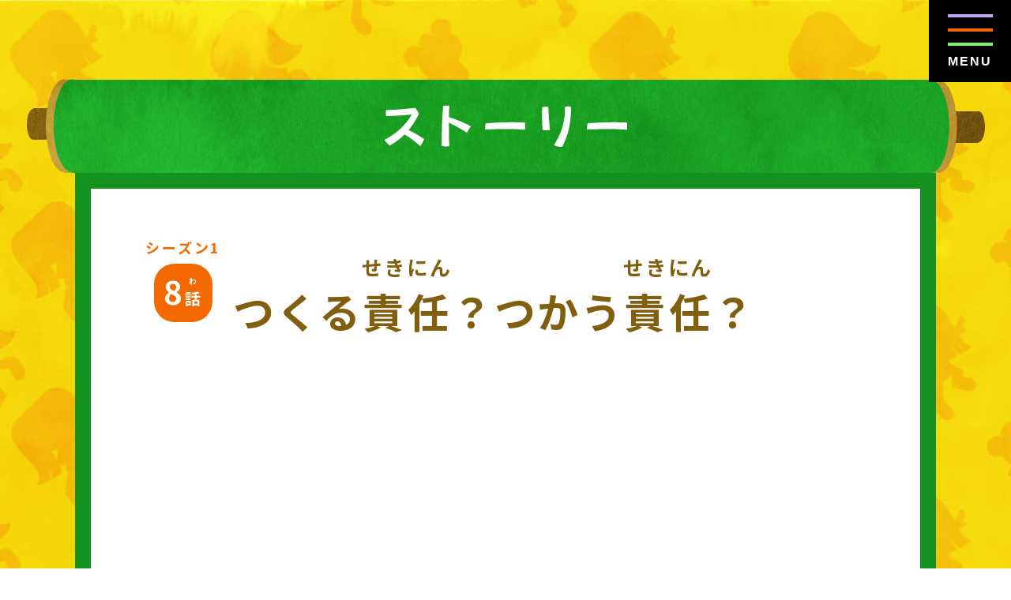

--- FILE ---
content_type: text/html
request_url: https://sustotena.koikeya.co.jp/story/story_08.html
body_size: 23835
content:
<!DOCTYPE html>
<html lang="ja">
	<head>
		<meta charset="UTF-8">
		<!-- <meta name="viewport" content="width=device-width,initial-scale=1"> -->
        <meta name="viewport" content="width=device-width">

		<meta http-equiv="Pragma" content="no-cache">
		<meta http-equiv="Cache-Control" content="no-cache">
		<meta http-equiv="imagetoolbar" content="no">
		<meta name="format-detection" content="telephone=no">
		<meta name="description" content="「湖池屋SDGs劇場 サスとテナ」WEBサイトやYouTubeで全話配信中！">
		<meta name="keywords" content="湖池屋SDGs劇場,SDGs,「サスとテナ」,サステナブル,サステナ,湖池屋,コイケヤ,koikeya,相葉雅紀,相葉蕉">
		<title>ストーリー｜湖池屋SDGs劇場 サスとテナ ｜株式会社湖池屋</title>
		<meta property="og:title" content="湖池屋SDGs劇場 サスとテナ｜株式会社湖池屋">
		<meta property="og:site_name" content="「湖池屋SDGs劇場 サスとテナ」WEBサイトやYouTubeで全話配信中！">
		<meta property="og:type" content="website">
		<meta property="og:description" content="「湖池屋SDGs劇場 サスとテナ」WEBサイトやYouTubeで全話配信中！">
		<meta property="og:url" content="https://sustotena.koikeya.co.jp/">
		<meta property="og:image" content="https://sustotena.koikeya.co.jp/images/ogp_1226.png">
		<meta property="fb:app_id" content="331531333585550">
		<meta name="twitter:card" content="summary_large_image">
		<meta name="twitter:creator" content="@koikeya_cp">
		<meta name="twitter:title" content="湖池屋SDGs劇場 サスとテナ｜株式会社湖池屋">
		<meta name="twitter:description" content="「湖池屋SDGs劇場 サスとテナ」WEBサイトやYouTubeで全話配信中！">
		<meta name="twitter:image" content="https://sustotena.koikeya.co.jp/images/ogp_1226.png">
        <link rel="canonical" href="https://sustotena.koikeya.co.jp/">

		<link rel="stylesheet" href="/css/normalize.css" type="text/css">
		<link rel="stylesheet" href="/css/style.css" type="text/css">
		<link rel="stylesheet" href="/lib/magnific-popup.css" type="text/css">
        <link rel="stylesheet" href="https://cdnjs.cloudflare.com/ajax/libs/animate.css/4.0.0/animate.min.css">

        <link rel="preconnect" href="https://fonts.googleapis.com">
        <link rel="preconnect" href="https://fonts.gstatic.com" crossorigin>
        <link href="https://fonts.googleapis.com/css2?family=Noto+Sans+JP:wght@500;700&display=swap" rel="stylesheet">
</head>


<body>
<!-- Google Tag Manager -->
<noscript><iframe src="//www.googletagmanager.com/ns.html?id=GTM-M87TPR"
height="0" width="0" style="display:none;visibility:hidden"></iframe></noscript>
<script>(function(w,d,s,l,i){w[l]=w[l]||[];w[l].push({'gtm.start':
new Date().getTime(),event:'gtm.js'});var f=d.getElementsByTagName(s)[0],
j=d.createElement(s),dl=l!='dataLayer'?'&l='+l:'';j.async=true;j.src=
'//www.googletagmanager.com/gtm.js?id='+i+dl;f.parentNode.insertBefore(j,f);
})(window,document,'script','dataLayer','GTM-M87TPR');</script>
<!-- End Google Tag Manager -->

<header class="l-header">
    <div class="l-header_inner">
        <nav class="l-header_nav">
            <button class="l-header_nav_btn js-menu_toggle" type="button">
                <span class="btn_line"></span>
                <span class="btn_line"></span>
                <span class="btn_line"></span>
                <span class="btn_text">MENU</span>
            </button>
            <div class="l-header_nav_inner js-menu_item">
                <div class="l-header_logo">
                    <a href="/">
                        <picture>
                            <source srcset="../images/menu_logo.png 1x, ../images/menu_logo@2x.png 2x">
                            <img class="imgProtect" src="../images/menu_logo.png" alt="相葉蕉（CV：相葉雅紀）の湖池屋SDGs劇場 サスとテナ">
                        </picture>
                    </a>
                </div>
                <ul class="l-header_nav_list">
                    <li><a href="/">TOP</a></li>
                    <li><a href="/index.html#about"><ruby><rb>湖池屋</rb><rp>(</rp><rt>こいけや</rt><rp>)</rp></ruby>のSDGs<ruby><rb>劇場</rb><rp>(</rp><rt>げきじょう</rt><rp>)</rp></ruby>とは</a></li>
                    <!-- <li><a href="/index.html#campaign">キャンペーン</a></li> -->
                    <li><a href="/story/index.html">ストーリー</a></li>
                    <li><a href="/character">キャラクター</a></li>
                    <li><a class="js-uranai_btn">テナの<ruby><rb>占</rb><rp>(</rp><rt>うらな</rt><rp>)</rp></ruby>い</a></li>
                    <li><a href="/nurie">ぬりえ</a></li>
                    <li><a href="/activity"><ruby><rb>湖池屋</rb><rp>(</rp><rt>こいけや</rt><rp>)</rp></ruby>のSDGs<ruby><rb>活動</rb><rp>(</rp><rt>かつどう</rt><rp>)</rp></ruby></a></li>
                    <li><a href="/cast">キャスト・スタッフ</a></li>
                    <!-- <li><a href="/index.html#about"><ruby><rb>湖池屋</rb><rp>(</rp><rt>こいけや</rt><rp>)</rp></ruby>のSDGs<ruby><rb>劇場</rb><rp>(</rp><rt>げきじょう</rt><rp>)</rp></ruby>とは</a></li> -->
                    <!-- <li><a href="/sugoroku/">限定グッズ発売中</a></li> -->
                </ul>
                <ul class="l-header_nav_links">
                   <li class="_corporate"><a href="https://koikeya.co.jp/" target="_blank" rel="noopener noreferrer"><ruby><rb>湖池屋</rb><rp>(</rp><rt>こいけや</rt><rp>)</rp></ruby>WEBサイト</a></li>
                   <li class="_sns"><ruby><rb>湖池屋</rb><rp>(</rp><rt>こいけや</rt><rp>)</rp></ruby><ruby><rb>公式</rb><rp>(</rp><rt>こうしき</rt><rp>)</rp></ruby>SNS
                        <a href="https://twitter.com/koikeya_cp" target="_blank" rel="noopener noreferrer"><img src="https://koikeya.co.jp/images/socialmedia/icon_twitter.svg" alt="湖池屋公式Twitter"></a>
                        <a href="https://www.facebook.com/koikeya" target="_blank" rel="noopener noreferrer"><img src="https://koikeya.co.jp/images/socialmedia/icon_facebook.svg" alt="湖池屋公式Facebook"></a>
                        <a href="https://www.instagram.com/koikeya_official/" target="_blank" rel="noopener noreferrer"><img src="https://koikeya.co.jp/images/socialmedia/icon_instagram.png" alt="湖池屋公式Instagram"></a>
                    </li>
                </ul>
            </div>
        </nav>
    </div>
</header>

<main>

    <section class="story_wrap">
        <div  class="story_ttl">
            <h2>
                <picture>
                    <source srcset="/images/story_title.png 1x, /images/story_title@2x.png 2x">
                    <img src="/images/story_title.png" alt="ストーリー">
                </picture>
            </h2>
        </div>

        <div class="container">
            <div class="story_wrap-in">
                <h3 class="story_header">
                    <span class="_num num1"><span>8</span><ruby><rb>話</rb><rp>(</rp><rt>わ</rt><rp>)</rp></ruby></span>
                    <span class="_text">つくる<ruby><rb>責任</rb><rp>(</rp><rt>せきにん</rt><rp>)</rp></ruby>？つかう<ruby><rb>責任</rb><rp>(</rp><rt>せきにん</rt><rp>)</rp></ruby>？</span>
                </h3>
                <div class="story_movie">
                    <iframe width="560" height="315" src="https://www.youtube.com/embed/-IoLqI34lHI?loop=1&playlist=-IoLqI34lHI" title="YouTube video player" frameborder="0" allow="accelerometer; autoplay; clipboard-write; encrypted-media; gyroscope; picture-in-picture" allowfullscreen></iframe>
                </div>
                <div class="story_text">
                    <p>
                        <!-- ここから共通// -->
                        <ruby><rb>六角島</rb><rp>(</rp><rt>ろっかくじま</rt><rp>)</rp></ruby>を<ruby><rb>守</rb><rp>(</rp><rt>まも</rt><rp>)</rp></ruby>っている<ruby><rb>双子</rb><rp>(</rp><rt>ふたご</rt><rp>)</rp></ruby>の<ruby><rb>忍者</rb><rp>(</rp><rt>にんじゃ</rt><rp>)</rp></ruby>、サスとテナ、そしてロボットのブル。ある<ruby><rb>日</rb><rp>(</rp><rt>ひ</rt><rp>)</rp></ruby>、<ruby><rb>六角島</rb><rp>(</rp><rt>ろっかくじま</rt><rp>)</rp></ruby>に、<!-- ここまで共通 -->
                        <ruby><rb>作</rb><rp>(</rp><rt>つく</rt><rp>)</rp></ruby>りすぎ<ruby><rb>怪獣</rb><rp>(</rp><rt>かいじゅう</rt><rp>)</rp></ruby>トゥーマッチが<ruby><rb>現</rb><rp>(</rp><rt>あらわ</rt><rp>)</rp></ruby>れた。<ruby><rb>身</rb><rp>(</rp><rt>み</rt><rp>)</rp></ruby>にまとっているたくさんの<ruby><rb>洋服</rb><rp>(</rp><rt>ようふく</rt><rp>)</rp></ruby>の<ruby><rb>怨念</rb><rp>(</rp><rt>おんねん</rt><rp>)</rp></ruby>が<ruby><rb>怪獣</rb><rp>(</rp><rt>かいじゅう</rt><rp>)</rp></ruby>になったトゥーマッチは<ruby><rb>市民</rb><rp>(</rp><rt>しみん</rt><rp>)</rp></ruby>を<ruby><rb>襲</rb><rp>(</rp><rt>おそ</rt><rp>)</rp></ruby>って<ruby><rb>町</rb><rp>(</rp><rt>まち</rt><rp>)</rp></ruby>を<ruby><rb>混乱</rb><rp>(</rp><rt>こんらん</rt><rp>)</rp></ruby>させる。
                        サス、テナ、ブルが、トゥーマッチのところに<ruby><rb>向</rb><rp>(</rp><rt>む</rt><rp>)</rp></ruby>かうが、トゥーマッチは<ruby><rb>大量</rb><rp>(</rp><rt>たいりょう</rt><rp>)</rp></ruby>に<ruby><rb>作</rb><rp>(</rp><rt>つく</rt><rp>)</rp></ruby>られて<ruby><rb>捨</rb><rp>(</rp><rt>す</rt><rp>)</rp></ruby>てられた<ruby><rb>洋服</rb><rp>(</rp><rt>ようふく</rt><rp>)</rp></ruby>に<ruby><rb>注目</rb><rp>(</rp><rt>ちゅうもく</rt><rp>)</rp></ruby>して<ruby><rb>欲</rb><rp>(</rp><rt>ほ</rt><rp>)</rp></ruby>しいだけだった。
                        <!-- ここから共通// --><ruby><rb>世界中</rb><rp>(</rp><rt>せかいじゅう</rt><rp>)</rp></ruby>の<ruby><rb>知恵</rb><rp>(</rp><rt>ちえ</rt><rp>)</rp></ruby>の<ruby><rb>集合体</rb><rp>(</rp><rt>しゅうごうたい</rt><rp>)</rp></ruby>であるクラウディが<ruby><rb>出</rb><rp>(</rp><rt>だ</rt><rp>)</rp></ruby>した<ruby><rb>解決法</rb><rp>(</rp><rt>かいけつほう</rt><rp>)</rp></ruby>とは？そして、<ruby><rb>相葉蕉</rb><rp>(</rp><rt>あいばしょう</rt><rp>)</rp></ruby>が<ruby><rb>詠</rb><rp>(</rp><rt>よ</rt><rp>)</rp></ruby>んだ<ruby><rb>句</rb><rp>(</rp><rt>く</rt><rp>)</rp></ruby>とは？
                        <!-- //ここまで共通 -->
                    </p>
                    <!-- 共通 -->
                    <p class="story_text_catch"><ruby><rb>地球</rb><rp>(</rp><rt>ちきゅう</rt><rp>)</rp></ruby>を<ruby><rb>救</rb><rp>(</rp><rt>すく</rt><rp>)</rp></ruby>え！<br class="sp">サス！テナ！ブル！<br>まだ<ruby><rb>間</rb><rp>(</rp><rt>ま</rt><rp>)</rp></ruby>に<ruby><rb>合</rb><rp>(</rp><rt>あ</rt><rp>)</rp></ruby>う！</p>
                    <!-- /共通 -->
                </div>

                <div><img src="/images/line01.png" alt=""></div>

                <h3 class="story_header02" id="kaiju">
                    <picture>
                        <source srcset="/images/story_header01.png 1x, /images/story_header01@2x.png 2x">
                        <img src="/images/story_header01.png" alt="今週のSDGs怪獣">
                    </picture>
                </h3>

                <div class="story_content01 fadeInTrigger">
                    <div class="content01_image">
                        <picture>
                            <source srcset="/images/story_image_08.png 1x, /images/story_image_08@2x.png 2x">
                            <img src="/images/story_image_08.png" alt="作りすぎ怪獣・トゥーマッチ">
                        </picture>
                    </div>
                    <div class="content01_box">
                        <h4 style="letter-spacing: -0.01em;"><ruby><rb>作</rb><rp>(</rp><rt>つく</rt><rp>)</rp></ruby>りすぎ<ruby><rb>怪獣</rb><rp>(</rp><rt>かいじゅう</rt><rp>)</rp></ruby> トゥーマッチ</h4>
                        <p><ruby><rb>着</rb><rp>(</rp><rt>き</rt><rp>)</rp></ruby>られることなく<ruby><rb>捨</rb><rp>(</rp><rt>す</rt><rp>)</rp></ruby>てられた<ruby><rb>服</rb><rp>(</rp><rt>ふく</rt><rp>)</rp></ruby>の<ruby><rb>怨念</rb><rp>(</rp><rt>おんねん</rt><rp>)</rp></ruby>で<ruby><rb>巨大</rb><rp>(</rp><rt>きょだい</rt><rp>)</rp></ruby><ruby><rb>化</rb><rp>(</rp><rt>か</rt><rp>)</rp></ruby>したモデル<ruby><rb>怪獣</rb><rp>(</rp><rt>かいじゅう</rt><rp>)</rp></ruby></p>
                    </div>
                </div>

                <div><img src="/images/line01.png" alt=""></div>

                <div class="story_content01_btn">
                    <a href="https://www.youtube.com/playlist?list=PLWcHadqZmb9FHZSprzG1fccoIfTTiAJSu" target="_blank" rel="noopener noreferrer">
                        <picture>
                            <source srcset="/images/btn_youtube.png 1x, /images/btn_youtube@2x.png 2x">
                            <img src="/images/btn_youtube.png" alt="YouTubeで一気にみる！">
                        </picture>
                    </a>
                </div>

                <div class="story_content03">
    <h3 class="story_header03">
        <picture>
            <source srcset="/images/story_header02.png 1x, /images/story_header02@2x.png 2x">
            <img src="/images/story_header02.png" alt="過去のお話">
        </picture>
    </h3>

    <!-- シーズン2追記 -->
    <div class="seasonWrap">

        <!-- シーズン1 -->
        <input type="radio" id="season1" name="tabItem" class="tabItem" checked>
        <label for="season1" class="season_btn season1">
            シーズン1
        </label>
        <div class="tabContent" id="season1Content">
            <ul class="story_content03_list fadeInTrigger">
                <li><a href="/story/story_13.html">13</a></li>
                <li><a href="/story/story_12.html">12</a></li>
                <li><a href="/story/story_11.html">11</a></li>
                <li><a href="/story/story_10.html">10</a></li>
                <li><a href="/story/story_09.html">9</a></li>
                <li><a href="/story/story_08.html">8</a></li>
                <li><a href="/story/story_07.html">7</a></li>
                <li><a href="/story/story_06.html">6</a></li>
                <li><a href="/story/story_05.html">5</a></li>
                <li><a href="/story/story_04.html">4</a></li>
                <li><a href="/story/story_03.html">3</a></li>
                <li><a href="/story/story_02.html">2</a></li>
                <li><a href="/story/story_01.html">1</a></li>
            </ul>
        </div>

        <!-- シーズン2 -->
        <input type="radio" id="season2" name="tabItem" class="tabItem">
        <label for="season2" class="season_btn season2">
            シーズン2
        </label>
        <div class="tabContent" id="season2Content">
            <ul class="story_content03_list fadeInTrigger">
                <li><a href="/story/story_02-13.html">13</a></li>
                <li><a href="/story/story_02-12.html">12</a></li>
                <li><a href="/story/story_02-11.html">11</a></li>
                <li><a href="/story/story_02-10.html">10</a></li>
                <li><a href="/story/story_02-09.html">9</a></li>
                <li><a href="/story/story_02-08.html">8</a></li>
                <li><a href="/story/story_02-07.html">7</a></li>
                <li><a href="/story/story_02-06.html">6</a></li>
                <li><a href="/story/story_02-05.html">5</a></li>
                <li><a href="/story/story_02-04.html">4</a></li>
                <li><a href="/story/story_02-03.html">3</a></li>
                <li><a href="/story/story_02-02.html">2</a></li>
                <li><a href="/story/story_02-01.html">1</a></li>
            </ul>
        </div>

        <!-- シーズン3 -->
        <input type="radio" id="season3" name="tabItem" class="tabItem">
        <label for="season3" class="season_btn season3">
            シーズン3
        </label>
        <div class="tabContent" id="season3Content">
            <ul class="story_content03_list fadeInTrigger">
                <li><a href="/story/story_03-13.html">13</a></li>
                <li><a href="/story/story_03-12.html">12</a></li>
                <li><a href="/story/story_03-11.html">11</a></li>
                <li><a href="/story/story_03-10.html">10</a></li>
                <li><a href="/story/story_03-09.html">9</a></li>
                <li><a href="/story/story_03-08.html">8</a></li>
                <li><a href="/story/story_03-07.html">7</a></li>
                <li><a href="/story/story_03-06.html">6</a></li>
                <li><a href="/story/story_03-05.html">5</a></li>
                <li><a href="/story/story_03-04.html">4</a></li>
                <li><a href="/story/story_03-03.html">3</a></li>
                <li><a href="/story/story_03-02.html">2</a></li>
                <li><a href="/story/story_03-01.html">1</a></li>
            </ul>
        </div>

        <!-- シーズン4 -->
        <input type="radio" id="season4" name="tabItem" class="tabItem">
        <label for="season4" class="season_btn season4">
            シーズン4
        </label>
        <div class="tabContent" id="season4Content">
            <ul class="story_content03_list fadeInTrigger">
                <li><a href="/story/story_04-13.html">13</a></li>
                <li><a href="/story/story_04-12.html">12</a></li>
                <li><a href="/story/story_04-11.html">11</a></li>
                <li><a href="/story/story_04-10.html">10</a></li>
                <li><a href="/story/story_04-09.html">9</a></li>
                <li><a href="/story/story_04-08.html">8</a></li>
                <li><a href="/story/story_04-07.html">7</a></li>
                <li><a href="/story/story_04-06.html">6</a></li>
                <li><a href="/story/story_04-05.html">5</a></li>
                <li><a href="/story/story_04-04.html">4</a></li>
                <li><a href="/story/story_04-03.html">3</a></li>
                <li><a href="/story/story_04-02.html">2</a></li>
                <li><a href="/story/story_04-01.html">1</a></li>
            </ul>
        </div>

        <!-- シーズン5 -->
        <input type="radio" id="season5" name="tabItem" class="tabItem">
        <label for="season5" class="season_btn season5">
            シーズン5
        </label>

        <!-- スマホ並び調整用 -->
        <!-- <div class="for-sp-space season_btn"></div> -->
        <!-- ============== -->

        <div class="tabContent" id="season5Content">
            <ul class="story_content05_list fadeInTrigger">
                <li><a href="/story/story_05-13.html">13</a></li>
                <li><a href="/story/story_05-12.html">12</a></li>
                <li><a href="/story/story_05-11.html">11</a></li>
                <li><a href="/story/story_05-10.html">10</a></li>
                <li><a href="/story/story_05-09.html">9</a></li>
                <li><a href="/story/story_05-08.html">8</a></li>
                <li><a href="/story/story_05-07.html">7</a></li>
                <li><a href="/story/story_05-06.html">6</a></li>
                <li><a href="/story/story_05-05.html">5</a></li>
                <li><a href="/story/story_05-04.html">4</a></li>
                <li><a href="/story/story_05-03.html">3</a></li>
                <li><a href="/story/story_05-02.html">2</a></li>
                <li><a href="/story/story_05-01.html">1</a></li>
            </ul>

        </div>
        <!-- シーズン6 -->
        <input type="radio" id="season6" name="tabItem" class="tabItem">
        <label for="season6" class="season_btn season6">
            シーズン6
        </label>
        
        <!-- スマホ並び調整用 -->
        <!-- <div class="for-sp-space season_btn"></div> -->
        <!-- ============== -->

        <div class="tabContent" id="season6Content">
            <ul class="story_content05_list fadeInTrigger">
                <li><a href="/story/index.html">13</a></li>
                <li><a href="/story/story_06-12.html">12</a></li>
                <li><a href="/story/story_06-11.html">11</a></li>
                <li><a href="/story/story_06-10.html">10</a></li>
                <li><a href="/story/story_06-09.html">9</a></li>
                <li><a href="/story/story_06-08.html">8</a></li>
                <li><a href="/story/story_06-07.html">7</a></li>
                <li><a href="/story/story_06-06.html">6</a></li>
                <li><a href="/story/story_06-05.html">5</a></li>
                <li><a href="/story/story_06-04.html">4</a></li>
                <li><a href="/story/story_06-03.html">3</a></li>
                <li><a href="/story/story_06-02.html">2</a></li>
                <li><a href="/story/story_06-01.html">1</a></li>
            </ul>

        </div>

    </div>

</div>
        </div>

    <p id="page-top"><a href="#">top</a></p>

    </section>
</main>

<!-- Footer（共通） -->
<footer class="footer">
    <div class="box--sns">
        <h3>SHARE</h3>
        <ul>
            <li><a href="https://www.facebook.com/sharer/sharer.php?u=https://sustotena.koikeya.co.jp/"
                    target="_blank" rel="nofollow noopener noreferrer"><img src="https://koikeya.co.jp/images/socialmedia/icon_facebook.svg" alt="フェイスブックでシェア"></a></li>
            <li><a href="https://twitter.com/intent/tweet?text=%E3%80%8C%E6%B9%96%E6%B1%A0%E5%B1%8BSDGs%E5%8A%87%E5%A0%B4%20%E3%82%B5%E3%82%B9%E3%81%A8%E3%83%86%E3%83%8A%E3%80%8DWEB%E3%82%B5%E3%82%A4%E3%83%88%E3%82%84YouTube%E3%81%A7%E5%85%A8%E8%A9%B1%E9%85%8D%E4%BF%A1%E4%B8%AD%EF%BC%81&amp;url=https://sustotena.koikeya.co.jp/&amp;hashtags=%E6%B9%96%E6%B1%A0%E5%B1%8B&amp;hashtags=%E6%B9%96%E6%B1%A0%E5%B1%8BSDGs%E5%8A%87%E5%A0%B4&amp;hashtags=%E3%82%B5%E3%82%B9%E3%81%A8%E3%83%86%E3%83%8A&amp;hashtags=%E7%9B%B8%E8%91%89%E8%95%89"
                    rel="”nofollow”"
                    onclick="window.open(encodeURI(decodeURI(this.href)),'twwindow','width=550, height=450, personalbar=0, toolbar=0, scrollbars=1'); return false;"><img
                        src="https://koikeya.co.jp/images/socialmedia/icon_twitter.svg" alt="twitterでシェア"></a></li>
            <li><a href="https://social-plugins.line.me/lineit/share?url=https://sustotena.koikeya.co.jp/"
                    target="_blank" rel="nofollow noopener noreferrer"><img src="https://koikeya.co.jp/images/socialmedia/icon_line.svg" alt="lineでシェア"></a></li>
        </ul>
    </div>
    <div class="container txt-center">
        <a href="https://koikeya.co.jp/" target="_blank">
            <img src="/images/logo_koikeya.png" class="footer_logo" alt="湖池屋">
        </a>
    </div>
    <address class="copy txt-center">© 2024 KOIKE-YA Inc</address>

</footer>

<script src="/lib/jquery-3.4.1.min.js"></script>
<script src="/lib/jquery.cookie.js"></script>

<script src="/lib/jquery.inview.min.js"></script>
<script src="/lib/jquery.magnific-popup.min.js"></script>
<script src="/js/common.js"></script>


</body>
</html>

--- FILE ---
content_type: text/css
request_url: https://sustotena.koikeya.co.jp/css/style.css
body_size: 121400
content:
@charset "UTF-8";
/*　変数の定義
==========================================================*/
/*　クラスの定義
==========================================================*/
.font, body {
  color: #000;
  font-size: 1.6rem;
  font-weight: 300;
  line-height: 1;
  letter-spacing: 0.1em;
}
@media screen and (max-width: 576px) {
  .font, body {
    font-size: 1.4rem;
  }
}

.center {
  text-align: center;
}

.left {
  float: left;
}

.right {
  float: right;
}

.text-left {
  text-align: left;
}

.text-right {
  text-align: right;
}

.text-center {
  text-align: center;
}

.text-s {
  font-size: 1.2rem !important;
}

.text-m {
  font-size: 1.4rem !important;
}

.text-l {
  font-size: 2.2rem !important;
}

a {
  color: #000;
}
a:hover {
  color: #000;
}

.marginS {
  margin-bottom: 30px;
}
@media screen and (max-width: 576px) {
  .marginS {
    margin-bottom: 15px;
  }
}
@media screen and (max-width: 768px) {
  .marginS {
    margin-bottom: 15px;
  }
}

.marginM {
  margin-bottom: 50px;
}
@media screen and (max-width: 576px) {
  .marginM {
    margin-bottom: 25px;
  }
}
@media screen and (max-width: 768px) {
  .marginM {
    margin-bottom: 25px;
  }
}

.marginL {
  margin-bottom: 80px;
}
@media screen and (max-width: 576px) {
  .marginL {
    margin-bottom: 40px;
  }
}
@media screen and (max-width: 768px) {
  .marginL {
    margin-bottom: 40px;
  }
}

.img_hover:hover {
  opacity: 0.7;
}

body {
  min-width: 375px;
  height: 100%;
  font-family: "Noto Sans JP", -apple-system, BlinkMacSystemFont, "Helvetica Neue", "ヒラギノ角ゴ ProN W3", Hiragino Kaku Gothic ProN, Arial, "メイリオ", Meiryo, sans-serif;
  font-weight: 500;
}

html {
  height: 100%;
  font-size: 62.5%;
  letter-spacing: 0.1em;
}

.container {
  width: 100%;
}
@media screen and (max-width: 576px) {
  .container {
    width: 100%;
  }
}
@media screen and (max-width: 768px) {
  .container {
    width: 100%;
  }
}
@media screen and (max-width: 1366px) {
  .container {
    width: 1280px;
    margin: 0 auto;
  }
}

ul, ol {
  padding-left: 0;
}

html, body {
  width: 100%;
  color: #111 !important;
  overflow: visible;
  height: auto;
}
@media screen and (min-width: 769px) {
  html, body {
    min-width: 1200px;
  }
}
@media screen and (max-width: 576px) {
  html, body {
    width: 100% !important;
    min-width: 320px !important;
    max-width: 100%;
  }
}

body {
  background: #fff;
  font-size: 20px;
  font-weight: normal;
  width: 100%;
  line-height: 2;
  font-size: 2.6rem;
}
@media screen and (max-width: 576px) {
  body {
    font-size: 1.6rem;
  }
}
body.fixed {
  position: fixed;
  width: 100%;
  height: 100%;
  left: 0;
}

* {
  -webkit-box-sizing: border-box;
          box-sizing: border-box;
}

img {
  width: 100%;
  vertical-align: top;
}

a {
  -webkit-transition: all 0.5s ease;
  transition: all 0.5s ease;
}
a:hover {
  opacity: 0.7;
}

ul, li {
  list-style: none;
}

*::marker {
  display: none;
}

.pc {
  display: block;
}
@media screen and (max-width: 576px) {
  .pc {
    display: none;
  }
}

.sp {
  display: none;
}
@media screen and (max-width: 576px) {
  .sp {
    display: block;
  }
}

br.pc {
  display: inline-block;
}
@media screen and (max-width: 576px) {
  br.pc {
    display: none;
  }
}

br.sp {
  display: none;
}
@media screen and (max-width: 576px) {
  br.sp {
    display: inline-block;
  }
}

.container {
  width: 1200px;
  margin: 0 auto;
}
@media screen and (max-width: 576px) {
  .container {
    width: auto;
  }
}

/*ふりがな*/
ruby rt {
  text-align: center;
}

@media screen and (max-width: 576px) {
  h2 img {
    width: auto;
    height: auto;
    max-height: 40px;
    margin: 0 auto 40px;
  }
}
@media screen and (max-width: 576px) {
  .imgProtect {
    pointer-events: none;
    -webkit-touch-callout: none;
    -webkit-user-select: none;
    -moz-touch-callout: none;
    -moz-user-select: none;
    touch-callout: none;
    -ms-user-select: none;
        user-select: none;
  }
}
@media print {
  .imgProtect, .imgProtect img {
    display: none !important;
  }
}
/*フッター
-------------------------------*/
.footer {
  position: relative;
  padding: 20px 0 0px;
  text-align: center;
  background: #fff;
}
.footer_logo {
  width: 100px;
  height: auto;
  padding: 20px 0;
}
@media screen and (max-width: 576px) {
  .footer_logo {
    padding-bottom: 10px;
  }
}
.footer .box--sns {
  position: relative;
  border-bottom: 1px solid #ccc;
  padding-bottom: 30px;
}
.footer .box--sns ul {
  display: -webkit-box;
  display: -ms-flexbox;
  display: flex;
  -webkit-box-pack: center;
      -ms-flex-pack: center;
          justify-content: center;
  width: 250px;
  margin: 0 auto;
}
.footer .box--sns ul li {
  padding: 5px;
}
.footer .box--sns ul li + li {
  margin-left: 20px;
}
.footer .box--sns ul img {
  width: 60px;
  height: auto;
}
@media screen and (max-width: 576px) {
  .footer .box--sns {
    position: static;
    margin: 40px auto 20px;
  }
  .footer .box--sns ul {
    margin: 0 auto;
  }
}
.footer .copy {
  padding-top: 20px;
  font-style: normal;
  font-size: 1rem;
}
@media screen and (max-width: 576px) {
  .footer {
    padding: 10px 0 10px;
  }
  .footer .txt-center {
    text-align: center;
  }
}

.l-header {
  position: relative;
}

.l-header_nav_btn {
  width: 104px;
  height: 104px;
  position: fixed;
  right: 0;
  top: 0;
  z-index: 20;
  background-color: #000;
  -webkit-appearance: none;
     -moz-appearance: none;
          appearance: none;
  border: none;
  border-radius: 0;
  display: -webkit-box;
  display: -ms-flexbox;
  display: flex;
  -webkit-box-orient: vertical;
  -webkit-box-direction: normal;
      -ms-flex-direction: column;
          flex-direction: column;
  -webkit-box-pack: center;
      -ms-flex-pack: center;
          justify-content: center;
  -webkit-box-align: center;
      -ms-flex-align: center;
          align-items: center;
}
.l-header_nav_btn:hover {
  cursor: pointer;
}
@media screen and (max-width: 576px) {
  .l-header_nav_btn {
    width: 70px;
    height: 70px;
  }
}
.l-header_nav_btn .btn_text {
  color: #fff;
  font-size: 16px;
  font-weight: bold;
  line-height: 1;
  letter-spacing: 1.8px;
  margin-top: 12px;
}
@media screen and (max-width: 576px) {
  .l-header_nav_btn .btn_text {
    font-size: 12px;
    margin-top: 10px;
  }
}
.l-header_nav_btn .btn_line {
  content: "";
  display: block;
  width: 57px;
  height: 4px;
  -webkit-transition: all 0.3s;
  transition: all 0.3s;
  margin-bottom: 14px;
}
@media screen and (max-width: 576px) {
  .l-header_nav_btn .btn_line {
    height: 3px;
    width: 35px;
    margin-bottom: 8px;
  }
}
.l-header_nav_btn .btn_line:nth-of-type(1) {
  -webkit-transform-origin: top left;
          transform-origin: top left;
  background-color: #c8a3f3;
}
.l-header_nav_btn .btn_line:nth-of-type(2) {
  -webkit-transform-origin: center center;
          transform-origin: center center;
  background-color: #f36900;
}
.l-header_nav_btn .btn_line:nth-of-type(3) {
  -webkit-transform-origin: bottom left;
          transform-origin: bottom left;
  margin-bottom: 0;
  background-color: #84eb75;
}
.l-header_nav_btn.is-open .btn_line {
  margin-bottom: 0;
}
.l-header_nav_btn.is-open .btn_line:nth-of-type(1) {
  -webkit-transform: rotate(45deg);
          transform: rotate(45deg);
  margin-left: 16px;
}
.l-header_nav_btn.is-open .btn_line:nth-of-type(2) {
  -webkit-transform: scale(0);
          transform: scale(0);
}
.l-header_nav_btn.is-open .btn_line:nth-of-type(3) {
  -webkit-transform: rotate(-45deg);
          transform: rotate(-45deg);
  margin-top: 30px;
  margin-left: 16px;
}
@media screen and (max-width: 576px) {
  .l-header_nav_btn.is-open .btn_line:nth-of-type(3) {
    margin-top: 18px;
  }
}

.l-header_nav_inner {
  width: 100%;
  height: 100%;
  background-color: #fff;
  position: fixed;
  top: 0;
  left: 0;
  z-index: 19;
  display: none;
  overflow-y: auto;
  padding-bottom: 40px;
}

.l-header_logo {
  width: 248px;
  height: auto;
  margin: 46px auto 38px;
}
@media screen and (max-width: 576px) {
  .l-header_logo {
    width: 160px;
    margin: 16px auto 16px;
  }
}
.l-header_logo a:hover {
  opacity: 1;
}

.l-header_nav_list {
  width: 90%;
  max-width: 850px;
  margin-left: auto;
  margin-right: auto;
  display: -webkit-box;
  display: -ms-flexbox;
  display: flex;
  -ms-flex-wrap: wrap;
      flex-wrap: wrap;
}
.l-header_nav_list li {
  font-size: 30px;
  margin-bottom: 8px;
  -ms-flex-preferred-size: 45%;
      flex-basis: 45%;
  -ms-flex-preferred-size: 55%;
      flex-basis: 55%;
}
@media screen and (max-width: 576px) {
  .l-header_nav_list li {
    font-size: 16px;
    margin-bottom: 5px;
    -ms-flex-preferred-size: 100%;
        flex-basis: 100%;
    border-bottom: 1px solid #efefef;
  }
}
.l-header_nav_list li:nth-of-type(odd) {
  -ms-flex-preferred-size: 55%;
      flex-basis: 55%;
  -ms-flex-preferred-size: 45%;
      flex-basis: 45%;
}
@media screen and (max-width: 576px) {
  .l-header_nav_list li:nth-of-type(odd) {
    -ms-flex-preferred-size: 100%;
        flex-basis: 100%;
  }
}
.l-header_nav_list li a {
  text-decoration: none;
  display: -webkit-box;
  display: -ms-flexbox;
  display: flex;
  -webkit-box-pack: start;
      -ms-flex-pack: start;
          justify-content: flex-start;
  -webkit-box-align: baseline;
      -ms-flex-align: baseline;
          align-items: baseline;
  -webkit-transition: all 0.3s;
  transition: all 0.3s;
}
.l-header_nav_list li a::before {
  content: "";
  display: block;
  width: 30px;
  height: 30px;
  background: url(/images/menu_icon01@2x.png) top left no-repeat;
  background-size: cover;
  margin-right: 20px;
  margin-top: 5px;
  -webkit-transition: all 0.3s;
  transition: all 0.3s;
}
@media screen and (max-width: 576px) {
  .l-header_nav_list li a::before {
    width: 20px;
    height: 20px;
    margin-right: 10px;
  }
}
.l-header_nav_list li a:hover {
  opacity: 1;
  color: #f36b03;
  cursor: pointer;
}
.l-header_nav_list li a:hover::before {
  -webkit-transform: rotate(360deg);
          transform: rotate(360deg);
}

.l-header_nav_links {
  width: 90%;
  max-width: 850px;
  margin: 37px auto 0;
  display: -webkit-box;
  display: -ms-flexbox;
  display: flex;
  -webkit-box-align: center;
      -ms-flex-align: center;
          align-items: center;
  padding-left: 10px;
}
@media screen and (max-width: 576px) {
  .l-header_nav_links {
    margin: 16px auto 0;
    display: block;
    padding-left: 0;
  }
}
.l-header_nav_links li {
  letter-spacing: 4px;
  font-size: 2rem;
}
@media screen and (max-width: 576px) {
  .l-header_nav_links li {
    font-size: 1.4rem;
  }
}
.l-header_nav_links li:not(:last-of-type)::after {
  content: "/";
  color: #cccccc;
  padding: 0 20px;
}
@media screen and (max-width: 576px) {
  .l-header_nav_links li:not(:last-of-type)::after {
    display: none;
  }
}
.l-header_nav_links li a {
  text-decoration: none;
}
.l-header_nav_links li a:hover {
  text-decoration: underline;
}
.l-header_nav_links li._corporate {
  display: -webkit-box;
  display: -ms-flexbox;
  display: flex;
  -webkit-box-pack: center;
      -ms-flex-pack: center;
          justify-content: center;
  -webkit-box-align: center;
      -ms-flex-align: center;
          align-items: center;
}
.l-header_nav_links li._corporate a::after {
  content: "";
  display: inline-block;
  width: 25px;
  height: 21px;
  background: url(../images/icon_blank_red@2x.png) left top no-repeat;
  background-size: cover;
}
@media screen and (max-width: 576px) {
  .l-header_nav_links li._corporate a::after {
    width: 16px;
    height: 14px;
  }
}
.l-header_nav_links li._sns {
  display: -webkit-box;
  display: -ms-flexbox;
  display: flex;
  -webkit-box-pack: center;
      -ms-flex-pack: center;
          justify-content: center;
  -webkit-box-align: baseline;
      -ms-flex-align: baseline;
          align-items: baseline;
}
@media screen and (max-width: 576px) {
  .l-header_nav_links li._sns {
    margin-top: 16px;
  }
}
.l-header_nav_links li._sns a {
  margin-left: 16px;
  vertical-align: middle;
}
@media screen and (max-width: 576px) {
  .l-header_nav_links li._sns a {
    margin-left: 8px;
  }
}
.l-header_nav_links li._sns img {
  width: 44px;
}
@media screen and (max-width: 576px) {
  .l-header_nav_links li._sns img {
    width: 30px;
  }
}

body.is-open {
  position: fixed;
  overflow-y: scroll;
}

/*モーダル関係
-------------------------------*/
.mfp-bg {
  background: #008df4 !important;
}

.mtp_close-btn {
  text-align: right;
  display: block;
  cursor: pointer;
  position: absolute;
  top: 10px;
  right: -30px;
  color: #fff;
  font-weight: bold;
  font-size: 30px;
  width: 30px;
  height: 30px;
  line-height: 0;
}

.modalClose {
  position: absolute;
  width: 60px;
  height: 60px !important;
  top: -60px !important;
  right: -60px !important;
  cursor: pointer;
}
@media screen and (max-width: 768px) {
  .modalClose {
    width: 30px;
    height: 30px;
    top: -55px !important;
    right: 0px !important;
  }
}
.modalClose__line {
  background: #fff;
  display: block;
  width: 60px;
  height: 1px;
}
@media screen and (max-width: 768px) {
  .modalClose__line {
    width: 30px;
  }
}
.modalClose__line.top {
  -webkit-transform: rotate(-45deg) translateY(0px);
          transform: rotate(-45deg) translateY(0px);
  margin-top: 30px;
}
.modalClose__line.bottom {
  -webkit-transform: rotate(45deg) translateY(0px);
          transform: rotate(45deg) translateY(0px);
}

.mfp-close:active {
  top: -60px;
}

.mfp-image-holder .mfp-close, .mfp-iframe-holder .mfp-close {
  width: auto !important;
  padding-right: 0 !important;
  padding: 0px;
}

/*ページTOP
-------------------------------*/
#page-top {
  position: absolute;
  bottom: 20px;
  right: 10px;
  z-index: 3;
}

#page-top a {
  width: 60px;
  height: 60px;
  border-radius: 50%;
  text-align: center;
  display: block;
  line-height: 60px;
  text-indent: -99999px;
  position: relative;
  background: #fff000;
}

#page-top a:before {
  content: "";
  position: absolute;
  top: 6px;
  bottom: 0;
  right: 0px;
  left: 0;
  margin: auto;
  width: 16px;
  height: 16px;
  border-top: 2px solid #007b3a;
  border-right: 2px solid #007b3a;
  -webkit-transform: rotate(145deg);
  transform: rotate(-45deg);
}

#page-top a:hover {
  opacity: 0.7;
}

/*湖池屋のSDGs活動
-------------------------------*/
.sdgs_wrap {
  background: url(../images/bg_sdgs.jpg);
  padding: 100px 0;
  background-size: cover;
  position: relative;
}
.sdgs_wrap .sdgs_ttl {
  background: url(../images/bg_ttl-sdgs.png);
  background-size: cover;
  height: 119px;
  width: 1213px;
  margin: 0 auto;
  display: -webkit-box;
  display: -ms-flexbox;
  display: flex;
  -webkit-box-pack: center;
      -ms-flex-pack: center;
          justify-content: center;
  -webkit-box-align: center;
      -ms-flex-align: center;
          align-items: center;
}
.sdgs_wrap .sdgs_ttl img {
  height: 72px;
  width: auto;
  margin: 0 auto;
}
@media screen and (max-width: 576px) {
  .sdgs_wrap {
    padding: 40px 1% 100px;
    background-size: 100%;
  }
  .sdgs_wrap .sdgs_ttl {
    width: auto;
    height: 70px;
    background: url(../images/bg_ttl-sdgs-sp.png);
    background-size: 100% 100%;
  }
  .sdgs_wrap .sdgs_ttl img {
    height: 72px;
    width: auto;
    margin: 0 auto !important;
  }
}
.sdgs_wrap .container {
  width: 1090px;
  background: #ca4c06;
  padding: 20px;
}
@media screen and (max-width: 576px) {
  .sdgs_wrap .container {
    width: auto;
    padding: 2%;
    margin: 0 5%;
  }
}
.sdgs_wrap .sdgs_wrap-in {
  background: white;
  padding: 80px 40px 40px;
}
.sdgs_wrap .sdgs_wrap-in p {
  font-size: 2.2rem;
}
.sdgs_wrap .sdgs_wrap-in p.note-txt {
  font-size: 1.8rem;
}
@media screen and (max-width: 576px) {
  .sdgs_wrap .sdgs_wrap-in {
    padding: 10px;
  }
  .sdgs_wrap .sdgs_wrap-in p {
    font-size: 1.6rem;
  }
  .sdgs_wrap .sdgs_wrap-in p.note-txt {
    font-size: 1.4rem;
  }
}
.sdgs_wrap .sdgs_ttl-sub {
  display: block;
  font-size: 4rem;
  color: #724306;
  font-weight: bold;
  letter-spacing: -0.008em;
  width: 100%;
  text-align: center;
  border-top: 2px solid orange;
  border-bottom: 2px solid orange;
  margin-bottom: 60px;
  padding: 10px 30px 5px;
  background-image: url(../images/ttl_sdgs-sab-left.png), url(../images/ttl_sdgs-sab-right.png);
  background-position: 20px center, calc(100% - 20px) center;
  background-repeat: no-repeat;
}
@media screen and (max-width: 576px) {
  .sdgs_wrap .sdgs_ttl-sub {
    font-size: 2rem;
    line-height: 1.8;
    padding: 20px 2% 10px;
    background: #fcfce6;
    width: 90%;
    margin: 0 auto 40px;
  }
}
.sdgs_wrap .sdgs_section {
  position: relative;
  margin-bottom: 140px;
}
.sdgs_wrap .sdgs_section:last-child {
  margin-bottom: 0;
}
@media screen and (max-width: 576px) {
  .sdgs_wrap .sdgs_section {
    margin: 150px 0 0;
  }
  .sdgs_wrap .sdgs_section:last-child {
    margin-bottom: 30px;
  }
}
.sdgs_wrap .sdgs_box {
  display: -webkit-box;
  display: -ms-flexbox;
  display: flex;
  width: 80%;
  margin: 0 auto 60px;
  -webkit-box-pack: justify;
      -ms-flex-pack: justify;
          justify-content: space-between;
}
.sdgs_wrap .sdgs_box .sdgs_box-recycle-img {
  width: 25%;
}
.sdgs_wrap .sdgs_box .sdgs_box-recycle-txt {
  width: 70%;
}
.sdgs_wrap .sdgs_box .sdgs_box-bellmark-img {
  width: 45%;
}
.sdgs_wrap .sdgs_box .sdgs_box-bellmark-txt {
  width: 60%;
}
@media screen and (max-width: 576px) {
  .sdgs_wrap .sdgs_box {
    width: 90%;
    -webkit-box-orient: vertical;
    -webkit-box-direction: normal;
        -ms-flex-direction: column;
            flex-direction: column;
    -webkit-box-pack: center;
        -ms-flex-pack: center;
            justify-content: center;
    margin: 0 auto 0px;
  }
  .sdgs_wrap .sdgs_box .sdgs_box-recycle-img {
    text-align: center;
  }
  .sdgs_wrap .sdgs_box .sdgs_box-recycle-img img {
    width: 80%;
  }
  .sdgs_wrap .sdgs_box .sdgs_box-recycle-img,
  .sdgs_wrap .sdgs_box .sdgs_box-recycle-txt,
  .sdgs_wrap .sdgs_box .sdgs_box-bellmark-txt {
    width: 100%;
    margin-bottom: 30px;
  }
  .sdgs_wrap .sdgs_box .sdgs_box-bellmark-img {
    width: 100%;
    margin-bottom: 0;
  }
}
.sdgs_wrap .sdgs_chara01 {
  position: absolute;
  right: -110px;
  bottom: -30px;
  width: 220px;
}
@media screen and (max-width: 576px) {
  .sdgs_wrap .sdgs_chara01 {
    left: calc(50% - 55px);
    top: -110px;
    width: 100px;
  }
}
.sdgs_wrap .sdgs_chara02 {
  position: absolute;
  left: -150px;
  bottom: -60px;
  width: 220px;
}
@media screen and (max-width: 576px) {
  .sdgs_wrap .sdgs_chara02 {
    left: calc(50% - 55px);
    top: -120px;
    width: 100px;
  }
}
.sdgs_wrap .sdgs_chara03 {
  position: absolute;
  right: -110px;
  right: -96px;
  bottom: -50px;
  bottom: -100px;
  bottom: -142px;
  width: 220px;
}
@media screen and (max-width: 576px) {
  .sdgs_wrap .sdgs_chara03 {
    left: calc(50% - 55px);
    top: -80px;
    width: 100px;
    display: none;
  }
}
.sdgs_wrap .jpp_button-wrap {
  text-align: center;
  padding: 40px 0;
  line-height: 1;
}
.sdgs_wrap .jpp_button-wrap a {
  display: block;
}
.sdgs_wrap .jpp_button-wrap img {
  width: auto;
  max-width: 100%;
  margin: 0 auto;
  -webkit-transition: all 0.2s ease-out;
  transition: all 0.2s ease-out;
}
.sdgs_wrap .jpp_button-wrap img:hover {
  opacity: 0.6;
}
.sdgs_wrap .jpp_button-wrap img:hover {
  opacity: 0.6;
}
@media screen and (max-width: 576px) {
  .sdgs_wrap .jpp_button-wrap {
    padding: 30px 5% 0;
  }
}
.sdgs_wrap .sdgs_button-wrap {
  background: #fcfce6;
  text-align: center;
  padding: 40px 0;
  line-height: 1;
}
.sdgs_wrap .sdgs_button-wrap a {
  display: block;
}
.sdgs_wrap .sdgs_button-wrap img {
  width: auto;
  max-width: 100%;
  margin: 0 auto;
  -webkit-transition: all 0.2s ease-out;
  transition: all 0.2s ease-out;
}
.sdgs_wrap .sdgs_button-wrap img:hover {
  opacity: 0.6;
}
.sdgs_wrap .sdgs_button-wrap img:hover {
  opacity: 0.6;
}
@media screen and (max-width: 576px) {
  .sdgs_wrap .sdgs_button-wrap {
    padding: 30px 5%;
  }
}

/*キャスト
-------------------------------*/
.cast_wrap {
  background: url(/images/bg_blue@2x.jpg) center center repeat;
  padding: 100px 0;
  position: relative;
}
@media screen and (max-width: 576px) {
  .cast_wrap {
    padding: 80px 0 100px;
  }
}
.cast_wrap .cast_ttl {
  background: url(../images/bg_ttl-cast.png);
  background-size: cover;
  height: 119px;
  width: 1213px;
  margin: 0 auto;
}
.cast_wrap .cast_ttl h2 {
  height: 100%;
  display: -webkit-box;
  display: -ms-flexbox;
  display: flex;
  -webkit-box-orient: vertical;
  -webkit-box-direction: normal;
      -ms-flex-direction: column;
          flex-direction: column;
  -webkit-box-pack: center;
      -ms-flex-pack: center;
          justify-content: center;
  -webkit-box-align: center;
      -ms-flex-align: center;
          align-items: center;
}
.cast_wrap .cast_ttl h2 img {
  display: block;
  width: auto;
  margin: 0 auto;
}
@media screen and (max-width: 576px) {
  .cast_wrap .cast_ttl {
    width: auto;
    height: 70px;
    background: url(../images/bg_ttl-cast-sp.png);
    background-size: 100% 100%;
  }
  .cast_wrap .cast_ttl img {
    width: auto;
    height: 30px;
    margin: 0 auto !important;
  }
}
.cast_wrap .container {
  width: 1090px;
  background: #e97300;
  padding: 20px;
}
@media screen and (max-width: 576px) {
  .cast_wrap .container {
    width: auto;
    padding: 10px;
    margin: 0 5%;
  }
}
.cast_wrap .cast_wrap-in {
  background: #fff;
  padding: 80px 80px;
}
@media screen and (max-width: 576px) {
  .cast_wrap .cast_wrap-in {
    padding: 30px;
  }
}
.cast_wrap .cast_ttl-sub {
  display: block;
  font-size: 4rem;
  color: #724306;
  font-weight: bold;
  letter-spacing: -0.008em;
  width: 100%;
  text-align: center;
  border-top: 2px solid orange;
  border-bottom: 2px solid orange;
  margin-bottom: 60px;
  padding: 10px 30px 5px;
  background-image: url(../images/ttl_sdgs-sab-left.png), url(../images/ttl_sdgs-sab-right.png);
  background-position: 20px center, calc(100% - 20px) center;
  background-repeat: no-repeat;
}
@media screen and (max-width: 576px) {
  .cast_wrap .cast_ttl-sub {
    font-size: 2rem;
    line-height: 1.8;
    background: #fff;
    padding: 10px 2% 10px;
    margin: 0 auto 30px;
  }
}
.cast_wrap .cast_list01 {
  margin-bottom: 100px;
}
@media screen and (max-width: 576px) {
  .cast_wrap .cast_list01 {
    margin-bottom: 40px;
  }
}
.cast_wrap .cast_list01 .cast_list01_item {
  display: -webkit-box;
  display: -ms-flexbox;
  display: flex;
  -webkit-box-pack: center;
      -ms-flex-pack: center;
          justify-content: center;
  -webkit-box-align: baseline;
      -ms-flex-align: baseline;
          align-items: baseline;
}
@media screen and (max-width: 576px) {
  .cast_wrap .cast_list01 .cast_list01_item {
    -webkit-box-pack: start;
        -ms-flex-pack: start;
            justify-content: flex-start;
    margin-bottom: 10px;
  }
}
.cast_wrap .cast_list01 .cast_list01_item dt {
  -ms-flex-preferred-size: 420px;
      flex-basis: 420px;
  margin-right: 40px;
}
@media screen and (max-width: 576px) {
  .cast_wrap .cast_list01 .cast_list01_item dt {
    -ms-flex-preferred-size: 60%;
        flex-basis: 60%;
    margin-right: 0;
    font-size: 1.6rem;
  }
}
.cast_wrap .cast_list01 .cast_list01_item dd {
  -ms-flex-preferred-size: 320px;
      flex-basis: 320px;
}
@media screen and (max-width: 576px) {
  .cast_wrap .cast_list01 .cast_list01_item dd {
    -ms-flex-preferred-size: auto;
        flex-basis: auto;
    font-size: 1.8rem;
  }
}
.cast_wrap .cast_list02 {
  margin-bottom: 100px;
}
@media screen and (max-width: 576px) {
  .cast_wrap .cast_list02 {
    margin-bottom: 40px;
  }
}
.cast_wrap .cast_list02 .cast_list02_item {
  display: -webkit-box;
  display: -ms-flexbox;
  display: flex;
  -webkit-box-pack: center;
      -ms-flex-pack: center;
          justify-content: center;
  -webkit-box-align: baseline;
      -ms-flex-align: baseline;
          align-items: baseline;
  font-size: 2rem;
}
@media screen and (max-width: 576px) {
  .cast_wrap .cast_list02 .cast_list02_item {
    margin-bottom: 30px;
    line-height: 1.2;
    display: block;
  }
}
.cast_wrap .cast_list02 .cast_list02_item dt {
  -ms-flex-preferred-size: 420px;
      flex-basis: 420px;
  margin-right: 40px;
}
@media screen and (max-width: 576px) {
  .cast_wrap .cast_list02 .cast_list02_item dt {
    margin-right: 0;
    margin-bottom: 5px;
    font-size: 1.4rem;
  }
}
.cast_wrap .cast_list02 .cast_list02_item dd {
  -ms-flex-preferred-size: 320px;
      flex-basis: 320px;
}
@media screen and (max-width: 576px) {
  .cast_wrap .cast_list02 .cast_list02_item dd {
    font-size: 1.6rem;
  }
}
.cast_wrap .cast_list03 .cast_list03_item {
  display: -webkit-box;
  display: -ms-flexbox;
  display: flex;
  -webkit-box-pack: center;
      -ms-flex-pack: center;
          justify-content: center;
  -webkit-box-align: baseline;
      -ms-flex-align: baseline;
          align-items: baseline;
}
@media screen and (max-width: 576px) {
  .cast_wrap .cast_list03 .cast_list03_item {
    margin-bottom: 30px;
    line-height: 1.2;
    display: block;
  }
}
.cast_wrap .cast_list03 .cast_list03_item dt {
  -ms-flex-preferred-size: 350px;
      flex-basis: 350px;
  margin-right: 60px;
}
@media screen and (max-width: 576px) {
  .cast_wrap .cast_list03 .cast_list03_item dt {
    margin-right: 0;
    margin-bottom: 5px;
    font-size: 1.4rem;
  }
}
.cast_wrap .cast_list03 .cast_list03_item dd {
  -ms-flex-preferred-size: 370px;
      flex-basis: 370px;
}
@media screen and (max-width: 576px) {
  .cast_wrap .cast_list03 .cast_list03_item dd {
    font-size: 1.6rem;
  }
}

/*キャラクター
-------------------------------*/
.character_wrap {
  padding: 100px 0;
  position: relative;
}
@media screen and (max-width: 576px) {
  .character_wrap {
    padding: 80px 0 100px;
  }
}
.character_wrap .character_ttl {
  background: url(../images/bg_ttl-character.png);
  background-size: cover;
  height: 119px;
  width: 1213px;
  margin: 0 auto;
}
.character_wrap .character_ttl h2 {
  height: 100%;
  display: -webkit-box;
  display: -ms-flexbox;
  display: flex;
  -webkit-box-orient: vertical;
  -webkit-box-direction: normal;
      -ms-flex-direction: column;
          flex-direction: column;
  -webkit-box-pack: center;
      -ms-flex-pack: center;
          justify-content: center;
  -webkit-box-align: center;
      -ms-flex-align: center;
          align-items: center;
}
.character_wrap .character_ttl h2 img {
  display: block;
  width: auto;
  margin: 0 auto;
}
@media screen and (max-width: 576px) {
  .character_wrap .character_ttl {
    width: auto;
    height: 70px;
    background: url(../images/bg_ttl-character-sp.png);
    background-size: 100% 100%;
  }
  .character_wrap .character_ttl img {
    height: 30px;
    width: auto;
    margin: 0 auto !important;
  }
}
.character_wrap .character_read {
  font-size: 2.6rem;
  text-align: center;
  color: #815f0f;
  margin-bottom: 60px;
}
@media screen and (max-width: 576px) {
  .character_wrap .character_read {
    font-size: 1.8rem;
    margin-bottom: 30px;
  }
}
.character_wrap .container {
  width: 1090px;
  background: #f5ab0d;
  padding: 20px;
}
@media screen and (max-width: 576px) {
  .character_wrap .container {
    width: auto;
    padding: 10px;
    margin: 0 5%;
  }
}
.character_wrap .character_wrap-in {
  background: white;
  padding: 80px;
}
@media screen and (max-width: 576px) {
  .character_wrap .character_wrap-in {
    padding: 30px 20px;
  }
}
.character_wrap .character_cont {
  margin-top: 50px;
  margin-bottom: 50px;
  display: -webkit-box;
  display: -ms-flexbox;
  display: flex;
}
@media screen and (max-width: 576px) {
  .character_wrap .character_cont {
    display: block;
    margin-top: 30px;
    margin-bottom: 30px;
  }
}
.character_wrap .character_cont .character_cont_image {
  margin-right: 30px;
}
@media screen and (max-width: 576px) {
  .character_wrap .character_cont .character_cont_image {
    margin-right: 0;
  }
}
.character_wrap .character_cont .character_cont_box .box_name {
  font-size: 2.8rem;
}
.character_wrap .character_cont .character_cont_box .box_name span {
  font-size: 4rem;
}
@media screen and (max-width: 576px) {
  .character_wrap .character_cont .character_cont_box .box_name {
    font-size: 1.6rem;
    text-align: center;
    margin-top: 20px;
  }
  .character_wrap .character_cont .character_cont_box .box_name span {
    font-size: 2.2rem;
  }
}
.character_wrap .character_cont .character_cont_box .box_desc {
  margin-top: 10px;
}
.character_wrap .character_cont .character_cont_box .box_dream {
  margin-top: 20px;
  letter-spacing: 0.01em;
}
.character_wrap .character_cont .character_cont_box .box_dream span {
  display: inline-block;
  padding: 10px 15px 0;
  color: #fff;
  background: #f36900;
  margin-right: 10px;
  border-radius: 6px;
  font-size: 2rem;
}
@media screen and (max-width: 576px) {
  .character_wrap .character_cont .character_cont_box .box_dream span {
    font-size: 1.6rem;
    margin-bottom: 10px;
  }
}
.character_wrap .character_cont._reverse {
  -webkit-box-orient: horizontal;
  -webkit-box-direction: reverse;
      -ms-flex-direction: row-reverse;
          flex-direction: row-reverse;
  margin-left: 20px;
}
.character_wrap .character_cont._reverse .character_cont_image {
  margin-right: 0;
  margin-left: 30px;
}
@media screen and (max-width: 576px) {
  .character_wrap .character_cont._reverse {
    margin-left: 0;
  }
  .character_wrap .character_cont._reverse .character_cont_image {
    margin-left: 0;
  }
}
.character_wrap .character_cont._sus .character_cont_image {
  -webkit-box-flex: 0;
      -ms-flex: 0 0 340px;
          flex: 0 0 340px;
}
.character_wrap .character_cont._sus .box_name {
  color: #5403b6;
}
@media screen and (max-width: 576px) {
  .character_wrap .character_cont._sus .character_cont_image {
    text-align: center;
  }
  .character_wrap .character_cont._sus .character_cont_image img {
    width: 70%;
    max-height: 300px;
  }
}
.character_wrap .character_cont._tena .character_cont_image {
  -webkit-box-flex: 0;
      -ms-flex: 0 0 320px;
          flex: 0 0 320px;
}
.character_wrap .character_cont._tena .box_name {
  color: #317c2c;
}
@media screen and (max-width: 576px) {
  .character_wrap .character_cont._tena .character_cont_image {
    text-align: center;
  }
  .character_wrap .character_cont._tena .character_cont_image img {
    width: 70%;
    max-height: 300px;
  }
}
.character_wrap .character_cont._buru .character_cont_image {
  -webkit-box-flex: 0;
      -ms-flex: 0 0 320px;
          flex: 0 0 320px;
  padding-left: 40px;
}
.character_wrap .character_cont._buru .box_name {
  color: #e34725;
}
@media screen and (max-width: 576px) {
  .character_wrap .character_cont._buru .character_cont_image {
    text-align: center;
    padding-left: 0;
  }
  .character_wrap .character_cont._buru .character_cont_image img {
    width: 65%;
    max-height: 300px;
  }
}
.character_wrap .character_cont._aibashou .character_cont_image {
  -webkit-box-flex: 0;
      -ms-flex: 0 0 320px;
          flex: 0 0 320px;
  padding-right: 20px;
}
.character_wrap .character_cont._aibashou .box_name {
  color: #875435;
}
@media screen and (max-width: 576px) {
  .character_wrap .character_cont._aibashou .character_cont_image {
    text-align: center;
  }
  .character_wrap .character_cont._aibashou .character_cont_image img {
    width: 70%;
    max-height: 300px;
  }
}
.character_wrap .character_cont._kenty .character_cont_image {
  -webkit-box-flex: 0;
      -ms-flex: 0 0 320px;
          flex: 0 0 320px;
  padding-right: 20px;
}
.character_wrap .character_cont._kenty .box_name {
  color: #2d28a3;
}
@media screen and (max-width: 576px) {
  .character_wrap .character_cont._kenty .character_cont_image {
    text-align: center;
  }
  .character_wrap .character_cont._kenty .character_cont_image img {
    width: 70%;
  }
}
.character_wrap .character_cont02 {
  margin-top: 50px;
  display: -webkit-box;
  display: -ms-flexbox;
  display: flex;
  -webkit-box-pack: justify;
      -ms-flex-pack: justify;
          justify-content: space-between;
}
@media screen and (max-width: 576px) {
  .character_wrap .character_cont02 {
    margin-top: 30px;
    display: block;
  }
}
.character_wrap .character_cont02 .character_cont02_box {
  -webkit-box-flex: 0;
      -ms-flex: 0 0 423px;
          flex: 0 0 423px;
  text-align: center;
}
@media screen and (max-width: 576px) {
  .character_wrap .character_cont02 .character_cont02_box {
    margin-bottom: 20px;
  }
}
.character_wrap .character_cont02 .character_cont02_box .box_name {
  margin-top: 32px;
  font-size: 2.8rem;
}
.character_wrap .character_cont02 .character_cont02_box .box_name span {
  font-size: 4rem;
}
@media screen and (max-width: 576px) {
  .character_wrap .character_cont02 .character_cont02_box .box_name {
    margin-top: 10px;
    font-size: 1.8rem;
  }
  .character_wrap .character_cont02 .character_cont02_box .box_name span {
    font-size: 2.4rem;
  }
}
.character_wrap .character_cont02 .character_cont02_box._cloudy .box_name {
  color: #2b81da;
}
.character_wrap .character_cont02 .character_cont02_box._potato .box_name {
  color: #25931d;
}

/*ぬりえ
-------------------------------*/
.nurie_wrap {
  background: url(/images/bg_pink@2x.jpg) top center repeat;
  background-size: contain;
  padding: 100px 0;
  position: relative;
}
@media screen and (max-width: 576px) {
  .nurie_wrap {
    padding: 80px 0 100px;
  }
}
.nurie_wrap .nurie_ttl {
  background: url(../images/bg_ttl-nurie.png);
  background-size: cover;
  height: 119px;
  width: 1213px;
  margin: 0 auto;
}
.nurie_wrap .nurie_ttl h2 {
  height: 100%;
  display: -webkit-box;
  display: -ms-flexbox;
  display: flex;
  -webkit-box-orient: vertical;
  -webkit-box-direction: normal;
      -ms-flex-direction: column;
          flex-direction: column;
  -webkit-box-pack: center;
      -ms-flex-pack: center;
          justify-content: center;
  -webkit-box-align: center;
      -ms-flex-align: center;
          align-items: center;
}
.nurie_wrap .nurie_ttl h2 img {
  display: block;
  height: 53px;
  width: auto;
  margin: 0 auto;
}
@media screen and (max-width: 576px) {
  .nurie_wrap .nurie_ttl {
    width: auto;
    height: 70px;
    background: url(../images/bg_ttl-nurie-sp.png);
    background-size: 100% 100%;
  }
  .nurie_wrap .nurie_ttl img {
    height: 72px;
    width: auto;
    margin: 0 auto !important;
  }
}
.nurie_wrap .container {
  width: 1090px;
  background: #593e9a;
  padding: 20px;
}
@media screen and (max-width: 576px) {
  .nurie_wrap .container {
    width: auto;
    padding: 10px;
    margin: 0 5%;
  }
}
.nurie_wrap .nurie_wrap-in {
  background: #fcfae7;
  padding: 80px 80px 20px;
}
@media screen and (max-width: 576px) {
  .nurie_wrap .nurie_wrap-in {
    padding: 30px 20px;
  }
}
.nurie_wrap .nurie_content01 {
  display: -webkit-box;
  display: -ms-flexbox;
  display: flex;
  -webkit-box-pack: center;
      -ms-flex-pack: center;
          justify-content: center;
  margin-bottom: 60px;
}
@media screen and (max-width: 576px) {
  .nurie_wrap .nurie_content01 {
    display: block;
    margin-bottom: 30px;
  }
}
.nurie_wrap .nurie_content01 .nurie_content01_image {
  -webkit-box-flex: 0;
      -ms-flex: 0 0 284px;
          flex: 0 0 284px;
}
@media screen and (max-width: 576px) {
  .nurie_wrap .nurie_content01 .nurie_content01_image {
    text-align: center;
  }
  .nurie_wrap .nurie_content01 .nurie_content01_image img {
    width: 50%;
    max-width: 300px;
  }
}
.nurie_wrap .nurie_content01 .nurie_content01_text {
  padding-left: 45px;
}
@media screen and (max-width: 576px) {
  .nurie_wrap .nurie_content01 .nurie_content01_text {
    padding-left: 0;
    padding-top: 20px;
  }
}
.nurie_wrap .nurie_content01 .nurie_content01_text p {
  position: relative;
  background-color: #f6da0b;
  border-radius: 6px;
  padding: 20px 30px 30px;
}
@media screen and (max-width: 576px) {
  .nurie_wrap .nurie_content01 .nurie_content01_text p {
    padding: 20px;
  }
}
.nurie_wrap .nurie_content01 .nurie_content01_text p span {
  margin-top: 10px;
  display: block;
  font-size: 14px;
  line-height: 1.5;
}
.nurie_wrap .nurie_content01 .nurie_content01_text p::before {
  content: "";
  display: block;
  width: 0;
  height: 0;
  border-style: solid;
  border-width: 15px 45px 15px 0;
  border-color: transparent #f6da0b transparent transparent;
  position: absolute;
  top: 50%;
  right: 100%;
  -webkit-transform: translateY(-50%);
          transform: translateY(-50%);
}
@media screen and (max-width: 576px) {
  .nurie_wrap .nurie_content01 .nurie_content01_text p::before {
    border-width: 0 10px 30px 10px;
    border-color: transparent transparent #f6da0b transparent;
    bottom: 100%;
    right: auto;
    top: auto;
    left: 50%;
    -webkit-transform: translateX(-50%);
            transform: translateX(-50%);
  }
}
.nurie_wrap .nurie_header01,
.nurie_wrap .nurie_header02 {
  text-align: center;
  margin-top: 50px;
  margin-bottom: 50px;
}
.nurie_wrap .nurie_header01 img,
.nurie_wrap .nurie_header02 img {
  width: inherit;
}
@media screen and (max-width: 576px) {
  .nurie_wrap .nurie_header01,
  .nurie_wrap .nurie_header02 {
    margin-top: 30px;
    margin-bottom: 30px;
  }
}
@media screen and (max-width: 576px) {
  .nurie_wrap .nurie_header01 img {
    height: 26px;
  }
  .nurie_wrap .nurie_header02 img {
    height: 34px;
  }
}
.nurie_wrap .nurie_list01 {
  display: -webkit-box;
  display: -ms-flexbox;
  display: flex;
  margin-left: -64px;
  -ms-flex-wrap: wrap;
      flex-wrap: wrap;
  -webkit-box-pack: end;
      -ms-flex-pack: end;
          justify-content: end;
}
@media screen and (max-width: 576px) {
  .nurie_wrap .nurie_list01 {
    display: block;
  }
}
.nurie_wrap .nurie_list01 .nurie_list01_item {
  -ms-flex-preferred-size: calc((100% - 192px) / 3);
      flex-basis: calc((100% - 192px) / 3);
  margin-left: 64px;
  margin-bottom: 60px;
}
@media screen and (max-width: 576px) {
  .nurie_wrap .nurie_list01 .nurie_list01_item {
    margin-bottom: 30px;
  }
}
.nurie_wrap .nurie_list01 .nurie_list01_item:nth-of-type(4), .nurie_wrap .nurie_list01 .nurie_list01_item:nth-of-type(5) {
  -ms-flex-preferred-size: calc((100% - 128px) / 2);
      flex-basis: calc((100% - 128px) / 2);
}
.nurie_wrap .nurie_list01 .nurie_list01_item:nth-of-type(4) .item_thumb,
.nurie_wrap .nurie_list01 .nurie_list01_item:nth-of-type(4) .item_link, .nurie_wrap .nurie_list01 .nurie_list01_item:nth-of-type(5) .item_thumb,
.nurie_wrap .nurie_list01 .nurie_list01_item:nth-of-type(5) .item_link {
  margin-left: auto;
  margin-right: auto;
}
@media screen and (max-width: 576px) {
  .nurie_wrap .nurie_list01 .nurie_list01_item:nth-of-type(4) .item_thumb,
  .nurie_wrap .nurie_list01 .nurie_list01_item:nth-of-type(4) .item_link, .nurie_wrap .nurie_list01 .nurie_list01_item:nth-of-type(5) .item_thumb,
  .nurie_wrap .nurie_list01 .nurie_list01_item:nth-of-type(5) .item_link {
    width: auto;
  }
}
.nurie_wrap .nurie_list01 .nurie_list01_item .item_thumb {
  border: solid 4px #ff6e00;
  border-radius: 5px;
}
.nurie_wrap .nurie_list01 .nurie_list01_item .item_link {
  margin-top: 15px;
}
.nurie_wrap .nurie_list01 .nurie_list01_item .item_link a {
  text-decoration: none;
  color: #e5161d;
  font-size: 2rem;
  display: -webkit-box;
  display: -ms-flexbox;
  display: flex;
  -webkit-box-pack: center;
      -ms-flex-pack: center;
          justify-content: center;
  -webkit-box-align: baseline;
      -ms-flex-align: baseline;
          align-items: baseline;
}
@media screen and (max-width: 576px) {
  .nurie_wrap .nurie_list01 .nurie_list01_item .item_link a {
    font-size: 1.8rem;
  }
}
.nurie_wrap .nurie_list01 .nurie_list01_item .item_link a::after {
  content: "";
  display: inline-block;
  width: 18px;
  height: 21px;
  background: url(../images/icon_pdf@2x.png) left top no-repeat;
  background-size: cover;
}
.nurie_wrap .nurie_list02 {
  display: -webkit-box;
  display: -ms-flexbox;
  display: flex;
  margin-left: -68px;
  -ms-flex-wrap: wrap;
      flex-wrap: wrap;
}
@media screen and (max-width: 576px) {
  .nurie_wrap .nurie_list02 {
    display: block;
  }
}
.nurie_wrap .nurie_list02 .nurie_list02_item {
  -ms-flex-preferred-size: calc((100% - 136px) / 2);
      flex-basis: calc((100% - 136px) / 2);
  margin-left: 68px;
  margin-bottom: 60px;
}
@media screen and (max-width: 576px) {
  .nurie_wrap .nurie_list02 .nurie_list02_item {
    margin-bottom: 30px;
  }
}
.nurie_wrap .nurie_list02 .nurie_list02_item .item_thumb {
  border: solid 4px #ff6e00;
  border-radius: 5px;
}
.nurie_wrap .nurie_list02 .nurie_list02_item .item_link {
  margin-top: 15px;
}
.nurie_wrap .nurie_list02 .nurie_list02_item .item_link a {
  text-decoration: none;
  color: #e5161d;
  font-size: 2rem;
  display: -webkit-box;
  display: -ms-flexbox;
  display: flex;
  -webkit-box-pack: center;
      -ms-flex-pack: center;
          justify-content: center;
  -webkit-box-align: baseline;
      -ms-flex-align: baseline;
          align-items: baseline;
}
@media screen and (max-width: 576px) {
  .nurie_wrap .nurie_list02 .nurie_list02_item .item_link a {
    font-size: 1.8rem;
  }
}
.nurie_wrap .nurie_list02 .nurie_list02_item .item_link a::after {
  content: "";
  display: inline-block;
  width: 18px;
  height: 21px;
  background: url(../images/icon_pdf@2x.png) left top no-repeat;
  background-size: cover;
}

/*ストーリー
-------------------------------*/
.story_wrap {
  background: url(/images/bg_sasutena_yellow@2x.jpg) top left no-repeat;
  background-size: cover;
  padding: 100px 0;
  position: relative;
}
@media screen and (max-width: 576px) {
  .story_wrap {
    padding: 80px 0 100px;
  }
}
.story_wrap .story_ttl {
  background: url(../images/bg_ttl-story.png);
  background-size: cover;
  height: 119px;
  width: 1213px;
  margin: 0 auto;
}
.story_wrap .story_ttl h2 {
  height: 100%;
  display: -webkit-box;
  display: -ms-flexbox;
  display: flex;
  -webkit-box-orient: vertical;
  -webkit-box-direction: normal;
      -ms-flex-direction: column;
          flex-direction: column;
  -webkit-box-pack: center;
      -ms-flex-pack: center;
          justify-content: center;
  -webkit-box-align: center;
      -ms-flex-align: center;
          align-items: center;
}
.story_wrap .story_ttl h2 img {
  display: block;
  width: auto;
  margin: 0 auto;
}
@media screen and (max-width: 576px) {
  .story_wrap .story_ttl {
    width: auto;
    height: 70px;
    background: url(../images/bg_ttl-story-sp.png);
    background-size: 100% 100%;
  }
  .story_wrap .story_ttl img {
    height: 30px;
    width: auto;
    margin: 0 auto !important;
  }
}
.story_wrap .container {
  width: 1090px;
  background: #14921e;
  padding: 20px;
}
@media screen and (max-width: 576px) {
  .story_wrap .container {
    width: auto;
    padding: 10px;
    margin: 0 5%;
  }
}
.story_wrap .story_wrap-in {
  background: white;
  padding: 80px 80px 0;
}
@media screen and (max-width: 576px) {
  .story_wrap .story_wrap-in {
    padding: 40px 20px 0;
  }
}
.story_wrap .story_header {
  display: -webkit-box;
  display: -ms-flexbox;
  display: flex;
  -webkit-box-align: center;
      -ms-flex-align: center;
          align-items: center;
}
.story_wrap .story_header ._num {
  display: inline-block;
  -ms-flex-negative: 0;
      flex-shrink: 0;
  width: 74px;
  height: 74px;
  padding-top: 14px;
  display: -webkit-box;
  display: -ms-flexbox;
  display: flex;
  -webkit-box-pack: center;
      -ms-flex-pack: center;
          justify-content: center;
  -webkit-box-align: baseline;
      -ms-flex-align: baseline;
          align-items: baseline;
  border-radius: 26px;
  color: #fff;
  font-size: 2rem;
  line-height: 1;
  position: relative;
}
.story_wrap .story_header ._num::before {
  font-size: 1.8rem;
  color: #111;
  display: inline-block;
  position: absolute;
  top: -30px;
  width: 96px;
  text-align: center;
}
.story_wrap .story_header ._num.num1 {
  background-color: #f36900;
}
.story_wrap .story_header ._num.num1::before {
  content: "シーズン1";
  color: #f36900;
}
.story_wrap .story_header ._num.num2 {
  background-color: #ef2a77;
}
.story_wrap .story_header ._num.num2::before {
  content: "シーズン2";
  color: #ef2a77;
}
.story_wrap .story_header ._num.num3 {
  background-color: #E1370F;
}
.story_wrap .story_header ._num.num3::before {
  content: "シーズン3";
  color: #E1370F;
}
.story_wrap .story_header ._num.num4 {
  background-color: #998f03;
}
.story_wrap .story_header ._num.num4::before {
  content: "シーズン4";
  color: #998f03;
}
.story_wrap .story_header ._num.num5 {
  background-color: #2358b9;
}
.story_wrap .story_header ._num.num5::before {
  content: "シーズン5";
  color: #2358b9;
}
.story_wrap .story_header ._num.num6 {
  background-color: #d7202a;
}
.story_wrap .story_header ._num.num6::before {
  content: "シーズン6";
  color: #d7202a;
}
@media screen and (max-width: 576px) {
  .story_wrap .story_header ._num {
    width: 50px;
    height: 50px;
    padding-top: 8px;
    border-radius: 15px;
    font-size: 1.4rem;
  }
  .story_wrap .story_header ._num::before {
    font-size: 1.4rem;
    width: 75px;
    top: -20px;
  }
}
.story_wrap .story_header ._num span {
  font-size: 40px;
  line-height: 1;
}
@media screen and (max-width: 576px) {
  .story_wrap .story_header ._num span {
    font-size: 2rem;
  }
}
.story_wrap .story_header ._text {
  font-size: 5.2rem;
  font-weight: bold;
  color: #815f0f;
  line-height: 1.1;
  margin-left: 26px;
}
.story_wrap .story_header ._text.story_13 {
  font-size: 4.2rem;
}
@media screen and (max-width: 576px) {
  .story_wrap .story_header ._text {
    font-size: 2rem;
    margin-left: 10px;
  }
  .story_wrap .story_header ._text.story_13 {
    font-size: 1.8rem;
    line-height: 1.8;
    padding-left: 7px;
  }
}
.story_wrap .story_movie {
  margin-top: 36px;
  position: relative;
  width: 100%;
  padding-top: 56.25%;
}
@media screen and (max-width: 576px) {
  .story_wrap .story_movie {
    margin-top: 30px;
  }
}
.story_wrap .story_movie iframe {
  position: absolute;
  top: 0;
  right: 0;
  width: 100%;
  height: 100%;
}
.story_wrap .story_text {
  margin-top: 60px;
  margin-bottom: 50px;
  position: relative;
}
.story_wrap .story_text.pkges {
  margin-top: 0;
}
@media screen and (max-width: 576px) {
  .story_wrap .story_text.pkges {
    margin-top: 10px;
  }
}
@media screen and (max-width: 576px) {
  .story_wrap .story_text {
    margin-top: 30px;
    margin-bottom: 30px;
  }
}
@media screen and (max-width: 375px) {
  .story_wrap .story_text.story_text02 p {
    font-size: 1.7rem;
    letter-spacing: 0.12em;
  }
}
.story_wrap .story_text .story_text_catch {
  margin-top: 1em;
  color: #f36900;
  font-weight: bold;
  font-size: 3rem;
  text-align: center;
}
@media screen and (max-width: 576px) {
  .story_wrap .story_text .story_text_catch {
    font-size: 2rem;
  }
}
.story_wrap .story_text .story_4-2_pic {
  position: absolute;
  width: 220px;
  right: -40px;
  bottom: 0;
}
@media screen and (max-width: 576px) {
  .story_wrap .story_text .story_4-2_pic {
    position: relative;
    width: 80%;
    right: auto;
    bottom: auto;
    margin: 20px auto 0;
    display: block;
  }
}
.story_wrap .story_header02 {
  margin-top: 40px;
  text-align: center;
}
@media screen and (max-width: 576px) {
  .story_wrap .story_header02 {
    margin-top: 30px;
  }
}
.story_wrap .story_header02 img {
  width: inherit;
}
@media screen and (max-width: 576px) {
  .story_wrap .story_header02 img {
    max-height: 40px;
    max-width: 100%;
  }
}
.story_wrap .story_header02.story_13 img {
  width: inherit;
}
@media screen and (max-width: 576px) {
  .story_wrap .story_header02.story_13 img {
    max-height: 140px;
    width: 70%;
  }
}
.story_wrap .story_header02.story_4_06 {
  margin: 40px auto 30px;
  text-align: center;
}
@media screen and (max-width: 576px) {
  .story_wrap .story_header02.story_4_06 {
    margin: 0px auto 12px;
  }
}
.story_wrap .story_header02.story_4_06 img {
  width: 100%;
  height: auto;
  max-width: 738px;
}
@media screen and (max-width: 576px) {
  .story_wrap .story_header02.story_4_06 img {
    max-height: 100%;
    max-width: 100%;
    width: 100%;
    height: auto;
  }
}
.story_wrap .story_content01 {
  margin-top: 40px;
  margin-bottom: 60px;
  display: -webkit-box;
  display: -ms-flexbox;
  display: flex;
  -webkit-box-align: center;
      -ms-flex-align: center;
          align-items: center;
}
@media screen and (max-width: 576px) {
  .story_wrap .story_content01 {
    margin-top: 30px;
    margin-bottom: 40px;
    display: block;
  }
}
.story_wrap .story_content01.story11 {
  margin-top: 60px;
  margin-bottom: 40px;
  -webkit-box-pack: justify;
      -ms-flex-pack: justify;
          justify-content: space-between;
}
.story_wrap .story_content01.story11 .content01_image {
  -webkit-box-flex: 0;
      -ms-flex: 0 0 400px;
          flex: 0 0 400px;
  margin-right: 0;
}
@media screen and (max-width: 576px) {
  .story_wrap .story_content01.story11 {
    margin: 30px 0;
  }
}
.story_wrap .story_content01 .content01_image {
  -webkit-box-flex: 0;
      -ms-flex: 0 0 320px;
          flex: 0 0 320px;
  margin-right: 40px;
}
@media screen and (max-width: 576px) {
  .story_wrap .story_content01 .content01_image {
    margin-right: 0;
  }
}
.story_wrap .story_content01 .content01_image.koikeyaSdgs {
  -webkit-box-flex: 0;
      -ms-flex: 0 0 300px;
          flex: 0 0 300px;
}
.story_wrap .story_content01 .content01_image.koikeyaSdgs.koikeyafarm {
  -webkit-box-flex: 0;
      -ms-flex: 0 0 0px;
          flex: 0 0 0;
}
.story_wrap .story_content01 .content01_image.pkges.koikeyaSdgs {
  width: 76%;
  margin-left: auto;
  margin-right: auto;
}
@media screen and (max-width: 576px) {
  .story_wrap .story_content01 .content01_image.pkges.koikeyaSdgs {
    width: 100%;
  }
}
.story_wrap .story_content01 .content01_image.thum-01.koikeyaSdgs {
  width: 56%;
}
@media screen and (max-width: 576px) {
  .story_wrap .story_content01 .content01_image.thum-01.koikeyaSdgs {
    width: 100%;
  }
}
.story_wrap .story_content01 .content01_image.thum-01-mini.koikeyaSdgs {
  width: 40%;
}
@media screen and (max-width: 576px) {
  .story_wrap .story_content01 .content01_image.thum-01-mini.koikeyaSdgs {
    width: 100%;
  }
}
.story_wrap .story_content01 .content01_box h4 {
  color: #5403b6;
  font-size: 4rem;
}
@media screen and (max-width: 576px) {
  .story_wrap .story_content01 .content01_box h4 {
    margin-top: 20px;
    text-align: center;
    font-size: 2rem;
  }
}
.story_wrap .story_content01 .content01_box h4.small {
  font-size: 3.5rem;
}
@media screen and (max-width: 576px) {
  .story_wrap .story_content01 .content01_box h4.small {
    font-size: 1.8rem;
  }
}
.story_wrap .story_content01 .content01_box h4.txt_twoRows {
  line-height: 1.6;
}
.story_wrap .story_content01 .content01_box p {
  margin-top: 20px;
}
@media screen and (max-width: 576px) {
  .story_wrap .story_content01 .content01_box p {
    margin-top: 0;
    text-align: center;
  }
}
.story_wrap .story_content01 .content01_box.koikeyaSdgs {
  max-width: 539px;
  min-width: 539px;
}
@media screen and (max-width: 576px) {
  .story_wrap .story_content01 .content01_box.koikeyaSdgs {
    max-width: none;
    min-width: auto;
  }
}
.story_wrap .story_content01 .content01_box.pkges.koikeyaSdgs {
  max-width: none;
  min-width: auto;
  width: 100%;
}
.story_wrap .story_content01_btn {
  margin-top: 60px;
  text-align: center;
}
@media screen and (max-width: 576px) {
  .story_wrap .story_content01_btn {
    margin-top: 20px;
  }
}
.story_wrap .story_content01_btn a img {
  width: inherit;
}
@media screen and (max-width: 576px) {
  .story_wrap .story_content01_btn a img {
    height: 50px;
  }
}
.story_wrap .story_content03, .story_wrap .story_content04 {
  background-color: #fcfce6;
  width: calc(100% + 160px);
  margin-left: -80px;
  margin-top: 60px;
  padding: 40px 80px 80px;
}
@media screen and (max-width: 576px) {
  .story_wrap .story_content03, .story_wrap .story_content04 {
    width: calc(100% + 40px);
    margin-left: -20px;
    margin-top: 40px;
    padding: 30px 20px;
  }
}
.story_wrap .story_header03, .story_wrap .story_header04 {
  text-align: center;
  margin-bottom: 40px;
}
@media screen and (max-width: 576px) {
  .story_wrap .story_header03, .story_wrap .story_header04 {
    margin-bottom: 20px;
  }
}
.story_wrap .story_header03 img, .story_wrap .story_header04 img {
  width: inherit;
}
@media screen and (max-width: 576px) {
  .story_wrap .story_header03 img, .story_wrap .story_header04 img {
    height: 40px;
  }
}
.story_wrap .story_content03_list, .story_wrap .story_content04_list, .story_wrap .story_content05_list {
  width: 630px;
  margin: auto;
  display: -webkit-box;
  display: -ms-flexbox;
  display: flex;
  -webkit-box-pack: center;
      -ms-flex-pack: center;
          justify-content: center;
  -ms-flex-wrap: wrap;
      flex-wrap: wrap;
}
@media screen and (max-width: 576px) {
  .story_wrap .story_content03_list, .story_wrap .story_content04_list, .story_wrap .story_content05_list {
    width: 100%;
  }
}
.story_wrap .story_content03_list li, .story_wrap .story_content04_list li, .story_wrap .story_content05_list li {
  -webkit-box-flex: 0;
      -ms-flex: 0 0 66px;
          flex: 0 0 66px;
  height: 66px;
  display: -webkit-box;
  display: -ms-flexbox;
  display: flex;
  -webkit-box-orient: vertical;
  -webkit-box-direction: normal;
      -ms-flex-direction: column;
          flex-direction: column;
  -webkit-box-pack: center;
      -ms-flex-pack: center;
          justify-content: center;
  -webkit-box-align: center;
      -ms-flex-align: center;
          align-items: center;
  background-color: #a8a8a8;
  border-radius: 50%;
  overflow: hidden;
  color: #fff;
  font-size: 3.6rem;
  font-weight: 900;
  line-height: 1;
  letter-spacing: 0.2px;
  margin: 6px 12px;
}
@media screen and (max-width: 576px) {
  .story_wrap .story_content03_list li, .story_wrap .story_content04_list li, .story_wrap .story_content05_list li {
    -webkit-box-flex: 0;
        -ms-flex: 0 0 40px;
            flex: 0 0 40px;
    height: 40px;
    font-size: 2rem;
  }
}
.story_wrap #season1Content li a {
  display: -webkit-box;
  display: -ms-flexbox;
  display: flex;
  -webkit-box-orient: vertical;
  -webkit-box-direction: normal;
      -ms-flex-direction: column;
          flex-direction: column;
  -webkit-box-pack: center;
      -ms-flex-pack: center;
          justify-content: center;
  -webkit-box-align: center;
      -ms-flex-align: center;
          align-items: center;
  width: 100%;
  height: 100%;
  text-decoration: none;
  background-color: #f5bc0b;
  color: #fff;
}
.story_wrap #season1Content li a.current {
  background-color: #f36b03;
}
@media screen and (min-width: 769px) {
  .story_wrap #season1Content li a:hover {
    opacity: 1;
    background-color: #f36b03;
  }
}
.story_wrap #season2Content li a {
  display: -webkit-box;
  display: -ms-flexbox;
  display: flex;
  -webkit-box-orient: vertical;
  -webkit-box-direction: normal;
      -ms-flex-direction: column;
          flex-direction: column;
  -webkit-box-pack: center;
      -ms-flex-pack: center;
          justify-content: center;
  -webkit-box-align: center;
      -ms-flex-align: center;
          align-items: center;
  width: 100%;
  height: 100%;
  text-decoration: none;
  background-color: #ff8bb8;
  color: #fff;
}
.story_wrap #season2Content li a.current {
  background-color: #ef2a77;
}
@media screen and (min-width: 769px) {
  .story_wrap #season2Content li a:hover {
    opacity: 1;
    background-color: #ef2a77;
  }
}
.story_wrap #season3Content li a {
  display: -webkit-box;
  display: -ms-flexbox;
  display: flex;
  -webkit-box-orient: vertical;
  -webkit-box-direction: normal;
      -ms-flex-direction: column;
          flex-direction: column;
  -webkit-box-pack: center;
      -ms-flex-pack: center;
          justify-content: center;
  -webkit-box-align: center;
      -ms-flex-align: center;
          align-items: center;
  width: 100%;
  height: 100%;
  text-decoration: none;
  background-color: #FF894B;
  color: #fff;
}
.story_wrap #season3Content li a.current {
  background-color: #E1370F;
}
@media screen and (min-width: 769px) {
  .story_wrap #season3Content li a:hover {
    opacity: 1;
    background-color: #E1370F;
  }
}
.story_wrap #season4Content li a {
  display: -webkit-box;
  display: -ms-flexbox;
  display: flex;
  -webkit-box-orient: vertical;
  -webkit-box-direction: normal;
      -ms-flex-direction: column;
          flex-direction: column;
  -webkit-box-pack: center;
      -ms-flex-pack: center;
          justify-content: center;
  -webkit-box-align: center;
      -ms-flex-align: center;
          align-items: center;
  width: 100%;
  height: 100%;
  text-decoration: none;
  background-color: #d1c526;
  color: #fff;
}
.story_wrap #season4Content li a.current {
  background-color: #998f03;
}
@media screen and (min-width: 769px) {
  .story_wrap #season4Content li a:hover {
    opacity: 1;
    background-color: #998f03;
  }
}
.story_wrap #season5Content li a {
  display: -webkit-box;
  display: -ms-flexbox;
  display: flex;
  -webkit-box-orient: vertical;
  -webkit-box-direction: normal;
      -ms-flex-direction: column;
          flex-direction: column;
  -webkit-box-pack: center;
      -ms-flex-pack: center;
          justify-content: center;
  -webkit-box-align: center;
      -ms-flex-align: center;
          align-items: center;
  width: 100%;
  height: 100%;
  text-decoration: none;
  background-color: #6da2e7;
  color: #fff;
}
.story_wrap #season5Content li a.current {
  background-color: #2358b9;
}
@media screen and (min-width: 769px) {
  .story_wrap #season5Content li a:hover {
    opacity: 1;
    background-color: #2358b9;
  }
}
.story_wrap #season6Content li a {
  display: -webkit-box;
  display: -ms-flexbox;
  display: flex;
  -webkit-box-orient: vertical;
  -webkit-box-direction: normal;
      -ms-flex-direction: column;
          flex-direction: column;
  -webkit-box-pack: center;
      -ms-flex-pack: center;
          justify-content: center;
  -webkit-box-align: center;
      -ms-flex-align: center;
          align-items: center;
  width: 100%;
  height: 100%;
  text-decoration: none;
  background-color: #eb8f95;
  color: #fff;
}
.story_wrap #season6Content li a.current {
  background-color: #d7202a;
}
@media screen and (min-width: 769px) {
  .story_wrap #season6Content li a:hover {
    opacity: 1;
    background-color: #d7202a;
  }
}
.story_wrap .seasonWrap {
  display: -webkit-box;
  display: -ms-flexbox;
  display: flex;
  -ms-flex-wrap: wrap;
      flex-wrap: wrap;
  -webkit-box-pack: justify;
      -ms-flex-pack: justify;
          justify-content: space-between;
}
.story_wrap .seasonWrap .season_btn {
  color: White;
  padding: 6px 10px;
  -webkit-box-ordinal-group: 0;
      -ms-flex-order: -1;
          order: -1;
  width: 33%;
  font-size: 1.8rem;
  text-align: center;
  border-radius: 7px;
  cursor: pointer;
  background-color: #ccc;
  margin-bottom: 13px;
}
.story_wrap .seasonWrap .season_btn.for-sp-space {
  display: none;
}
.story_wrap .seasonWrap .tabItem:checked + .season1 {
  background: #1f7118;
}
.story_wrap .seasonWrap .tabItem:checked + .season2 {
  background: #5003ad;
}
.story_wrap .seasonWrap .tabItem:checked + .season3 {
  background: #ffbc00;
}
.story_wrap .seasonWrap .tabItem:checked + .season4 {
  background: #674125;
}
.story_wrap .seasonWrap .tabItem:checked + .season5 {
  background: #2C28A3;
}
.story_wrap .seasonWrap .tabItem:checked + .season6 {
  background: #d7202a;
}
.story_wrap .seasonWrap input[name=tabItem] {
  display: none;
}
.story_wrap .seasonWrap .tabContent {
  /*選択されていないコンテンツは非表示*/
  width: 100%;
  display: none;
  padding: 40px 70px;
  border: 1px solid #ccc;
  border-radius: 7px;
}
.story_wrap .seasonWrap .tabContent.curent {
  display: block;
}
.story_wrap .seasonWrap #season1Content {
  border: 4px solid #1f7118;
  background: #fff;
}
.story_wrap .seasonWrap #season2Content {
  border: 4px solid #5003ad;
  background: #fff;
}
.story_wrap .seasonWrap #season3Content {
  border: 4px solid #ffbc00;
  background: #fff;
}
.story_wrap .seasonWrap #season4Content {
  border: 4px solid #674125;
  background: #fff;
}
.story_wrap .seasonWrap #season5Content {
  border: 4px solid #2C28A3;
  background: #fff;
}
.story_wrap .seasonWrap #season6Content {
  border: 4px solid #d7202a;
  background: #fff;
}
.story_wrap .seasonWrap #season1:checked ~ #season1Content,
.story_wrap .seasonWrap #season2:checked ~ #season2Content,
.story_wrap .seasonWrap #season3:checked ~ #season3Content,
.story_wrap .seasonWrap #season4:checked ~ #season4Content,
.story_wrap .seasonWrap #season5:checked ~ #season5Content,
.story_wrap .seasonWrap #season6:checked ~ #season6Content {
  display: block;
}
@media screen and (max-width: 576px) {
  .story_wrap .seasonWrap {
    -ms-flex-pack: distribute;
        justify-content: space-around;
  }
  .story_wrap .seasonWrap .season_btn {
    padding: 4px 0;
    font-size: 1.2rem;
    letter-spacing: 0em;
    width: 30%;
    border-radius: 5px;
  }
  .story_wrap .seasonWrap .season_btn.for-sp-space {
    display: inline-block;
    height: 0;
    padding: 0;
  }
  .story_wrap .seasonWrap .tabContent {
    padding: 20px;
    border: 1px solid #ccc;
    border-radius: 4px;
  }
  .story_wrap .seasonWrap #season1Content {
    border: 3px solid #1f7118;
  }
  .story_wrap .seasonWrap #season2Content {
    border: 3px solid #5003ad;
  }
  .story_wrap .seasonWrap #season3Content {
    border: 3px solid #ffbc00;
  }
  .story_wrap .seasonWrap #season4Content {
    border: 3px solid #76421f;
  }
  .story_wrap .seasonWrap #season5Content {
    border: 3px solid #2C28A3;
  }
  .story_wrap .seasonWrap #season6Content {
    border: 3px solid #d7202a;
  }
}

.story_note {
  margin-top: 1.5em;
  text-indent: -1em;
  padding-left: 1em;
  font-size: 2rem;
  color: red;
  text-align: center;
}
@media screen and (max-width: 576px) {
  .story_note {
    font-size: 1.4rem;
    text-align: left;
  }
}

.cp_content_list {
  margin-top: 40px;
}
.cp_content_list li {
  padding: 10px 0;
  border-top: 2px #ffbc00 dotted;
}
.cp_content_list li:first-child {
  border-top: none;
}
.cp_content_list .cp_name {
  color: #E1370F;
  font-size: 2rem;
}
@media screen and (max-width: 576px) {
  .cp_content_list {
    margin-top: 0px;
  }
  .cp_content_list .cp_name {
    font-size: 1.4rem;
  }
}

.cp_senryu_gp .cp_senryu_gp_ttl {
  position: relative;
}
.cp_senryu_gp .cp_senryu_gp_ttl h4 img {
  max-height: 140px;
  width: auto;
  margin: 80px auto 40px;
  display: block;
}
.cp_senryu_gp .cp_senryu_gp_ttl span {
  display: block;
  width: 12%;
  position: absolute;
  top: 0;
}
.cp_senryu_gp .cp_senryu_gp_ttl span.gp_ttl_chara01 {
  left: 13%;
}
.cp_senryu_gp .cp_senryu_gp_ttl span.gp_ttl_chara02 {
  right: 10%;
}
.cp_senryu_gp .cp_senryu_gp_ttl span.gp_ttl_chara03 {
  left: 3%;
  bottom: 1%;
  top: auto;
  width: 9%;
}
@media screen and (max-width: 576px) {
  .cp_senryu_gp {
    margin-bottom: 30px;
  }
  .cp_senryu_gp .cp_senryu_gp_ttl h4 img {
    width: 70%;
    margin: 40px auto 40px;
  }
  .cp_senryu_gp .cp_senryu_gp_ttl span {
    display: block;
    width: 17%;
    position: absolute;
    top: 0;
  }
  .cp_senryu_gp .cp_senryu_gp_ttl span.gp_ttl_chara01 {
    left: -1%;
    top: -40%;
  }
  .cp_senryu_gp .cp_senryu_gp_ttl span.gp_ttl_chara02 {
    right: -4%;
  }
  .cp_senryu_gp .cp_senryu_gp_ttl span.gp_ttl_chara03 {
    left: 5%;
    bottom: -34%;
    top: auto;
    width: 13%;
  }
}

.cp_content_list.cp_senryu {
  margin-top: 40px;
}
.cp_content_list.cp_senryu .story_content01 h4 img {
  max-height: 140px;
  width: auto;
  margin: 0 auto;
  display: block;
}
.cp_content_list.cp_senryu .story_content01 .cp_img_chara {
  display: block;
  margin: 30px auto 0;
  width: 40%;
}
.cp_content_list.cp_senryu .story_content01 .cp_img_chara img {
  width: 100%;
}
.cp_content_list.cp_senryu .story_content01 .content01_image {
  -webkit-box-flex: 0;
      -ms-flex: 0 0 60%;
          flex: 0 0 60%;
  margin-right: 0px;
}
.cp_content_list.cp_senryu .story_content01 .content01_box {
  width: 100%;
}
.cp_content_list.cp_senryu li {
  padding: 10px 0;
  border-top: 2px #ffbc00 dotted;
}
.cp_content_list.cp_senryu li:nth-child(even) .story_content01 {
  -webkit-box-orient: horizontal;
  -webkit-box-direction: reverse;
      -ms-flex-direction: row-reverse;
          flex-direction: row-reverse;
}
.cp_content_list.cp_senryu .cp_name {
  color: #E1370F;
  font-size: 2rem;
}
@media screen and (max-width: 576px) {
  .cp_content_list.cp_senryu {
    margin-top: 0px;
  }
  .cp_content_list.cp_senryu .story_content01, .cp_content_list.cp_senryu li:nth-child(even) .story_content01 {
    display: -webkit-box;
    display: -ms-flexbox;
    display: flex;
    -webkit-box-orient: vertical;
    -webkit-box-direction: reverse;
        -ms-flex-direction: column-reverse;
            flex-direction: column-reverse;
  }
  .cp_content_list.cp_senryu .story_content01 {
    position: relative;
    margin-top: 20px;
    margin-bottom: 20px;
  }
  .cp_content_list.cp_senryu .story_content01 h4 {
    margin-top: 0;
  }
  .cp_content_list.cp_senryu .story_content01 h4 img {
    max-height: auto;
    height: 74px;
    width: auto;
    margin: 0 auto 20px;
    display: block;
  }
  .cp_content_list.cp_senryu .story_content01 .cp_img_chara {
    height: auto;
    display: block;
    margin: 0px auto 0;
    position: absolute;
    top: -3px;
    left: 5%;
    width: 22%;
  }
  .cp_content_list.cp_senryu .story_content01 .cp_img_chara img {
    width: 100%;
    margin: 0px auto 0;
  }
  .cp_content_list.cp_senryu .story_content01 .cp_img_chara.chara04 {
    top: 11px;
    left: 1%;
    width: 22%;
  }
  .cp_content_list.cp_senryu .story_content01 .content01_image {
    -webkit-box-flex: 1;
        -ms-flex: auto;
            flex: auto;
    margin-right: 0px;
  }
  .cp_content_list.cp_senryu .story_content01 .content01_box {
    width: 100%;
  }
  .cp_content_list.cp_senryu .cp_name {
    font-size: 1.4rem;
  }
}

.story_content-kpp {
  margin-top: 50px !important;
  margin-bottom: 54px !important;
}
@media screen and (max-width: 576px) {
  .story_content-kpp {
    margin-bottom: 10px !important;
    margin-top: 30px !important;
  }
}
.story_content-kpp.pkges {
  -webkit-box-orient: vertical;
  -webkit-box-direction: normal;
      -ms-flex-direction: column;
          flex-direction: column;
  margin-bottom: 30px !important;
  margin-top: 58px !important;
}
@media screen and (max-width: 576px) {
  .story_content-kpp.pkges {
    margin-bottom: 10px !important;
    margin-top: 30px !important;
  }
}

.ttl-kpp {
  color: #ed7c25 !important;
  font-size: 3.7rem !important;
}
.ttl-kpp rt {
  font-size: 1.7rem;
}
@media screen and (max-width: 576px) {
  .ttl-kpp rt {
    font-size: 0.8rem;
  }
}
@media screen and (max-width: 576px) {
  .ttl-kpp {
    margin-top: 4px !important;
    margin-bottom: 18px;
    font-size: 1.9rem !important;
  }
}

._menulink.link-kpp {
  margin-top: 20px;
  margin-bottom: 50px;
}
@media screen and (max-width: 576px) {
  ._menulink.link-kpp {
    margin-bottom: 40px;
    margin-top: 18px;
  }
}
._menulink.link-kpp li {
  position: relative;
  -webkit-box-pack: center;
      -ms-flex-pack: center;
          justify-content: center;
  margin-left: -18px;
}
._menulink.link-kpp li .icon-blank {
  position: absolute;
  top: 50%;
  -webkit-transform: translateY(-50%);
          transform: translateY(-50%);
  margin-left: 6px;
}
@media screen and (max-width: 576px) {
  ._menulink.link-kpp li .icon-blank {
    top: auto;
    -webkit-transform: none;
            transform: none;
    bottom: 8px;
    margin-left: 5px;
    width: 21px;
  }
}
._menulink.link-kpp li a {
  font-weight: 800;
}

.date-sdgs {
  margin-bottom: 30px;
  text-align: right;
  font-size: 1.8rem;
  color: #999;
  font-weight: bold;
  margin-top: -54px !important;
}
@media screen and (max-width: 576px) {
  .date-sdgs {
    margin-right: 0;
    font-size: 1.6rem;
    margin-top: 24px !important;
    margin-left: auto;
    margin-right: auto;
    margin-bottom: 0;
  }
}
.date-sdgs.pkges {
  margin-top: 10px !important;
  text-align: right;
  margin-bottom: 0;
}
@media screen and (max-width: 576px) {
  .date-sdgs.pkges {
    margin-top: 24px !important;
  }
}

ruby[data-ruby] {
  position: relative;
  letter-spacing: 0.25em;
}

ruby[data-ruby]::before {
  content: attr(data-ruby);
  position: absolute;
  line-height: 100%;
  text-align: center;
  left: -3em;
  right: -3em;
  -webkit-transform-origin: bottom center;
          transform-origin: bottom center;
  /* ルビの文字サイズを親文字に対する比率で指定 */
  -webkit-transform: scale(0.5);
          transform: scale(0.5);
  /* 100%を越える部分が親文字とルビとのスペースになる。単位は親文字に対する比率 */
  bottom: 87%;
  /* デバッグ用 */
  letter-spacing: 0;
}

ruby[data-ruby] rt {
  display: none;
}

.about_wrap {
  padding: 80px 2%;
  background-color: #fff;
  background-image: url(../images/bg_about-anime01.png), url(../images/bg_about-anime02.png);
  background-repeat: no-repeat;
  background-position: 2% center, 98% center;
}
.about_wrap h2 img {
  height: 72px;
  width: auto;
  display: block;
  margin: 0 auto 40px;
}
.about_wrap .about_wrap-txt {
  text-align: center;
}
@media screen and (max-width: 576px) {
  .about_wrap {
    background: #fff;
    background-position: 2% bottom, 98% bottom;
    padding: 40px 5%;
  }
  .about_wrap h2 img {
    max-height: 60px !important;
    height: auto;
    width: 100%;
    max-width: 90%;
  }
  .about_wrap .about_wrap-txt {
    text-align: left;
  }
}

#arigatou {
  background: #1daa3a;
}

.arigatou-wrap {
  max-width: 1200px;
  margin-left: auto;
  margin-right: auto;
  width: 100%;
  padding: 40px 0;
}
.arigatou-wrap > picture img {
  margin-bottom: 30px;
}

.btn_kaijyu_cp {
  display: block;
  width: 400px;
  margin: auto 0;
  position: relative;
  left: 50%;
  -webkit-transform: translateX(-50%);
          transform: translateX(-50%);
}
@media screen and (max-width: 576px) {
  .btn_kaijyu_cp {
    width: 85%;
  }
}
.btn_kaijyu_cp img {
  width: 100%;
}

.top_character {
  padding: 100px 0;
}
@media screen and (max-width: 576px) {
  .top_character {
    padding: 60px 5%;
  }
}

.top_character_ttl {
  width: 296px;
  margin: auto;
}
.top_character_ttl img {
  display: block;
}

.top_character_list {
  display: -webkit-box;
  display: -ms-flexbox;
  display: flex;
  -ms-flex-wrap: wrap;
      flex-wrap: wrap;
  -webkit-box-pack: center;
      -ms-flex-pack: center;
          justify-content: center;
  margin-left: -83px;
  margin-top: 80px;
}
@media screen and (max-width: 576px) {
  .top_character_list {
    margin-top: 0;
    margin-left: -5%;
  }
}
.top_character_list li {
  -ms-flex-preferred-size: 443px;
      flex-basis: 443px;
  margin-left: 83px;
  margin-bottom: 43px;
  border-radius: 20px;
  -webkit-box-shadow: 2.8px 2.8px 0 1px rgba(70, 158, 203, 0.37);
          box-shadow: 2.8px 2.8px 0 1px rgba(70, 158, 203, 0.37);
  background-color: #fff;
  -webkit-transition: all 0.2s;
  transition: all 0.2s;
}
@media screen and (max-width: 576px) {
  .top_character_list li {
    -ms-flex-preferred-size: 45%;
        flex-basis: 45%;
    margin-left: 5%;
    margin-bottom: 20px;
  }
  .top_character_list li:last-child {
    -ms-flex-preferred-size: 60%;
        flex-basis: 60%;
  }
  .top_character_list li:last-child .list_image {
    height: 180px;
  }
}
.top_character_list li:hover {
  -webkit-transform: scale(1.08);
          transform: scale(1.08);
}
.top_character_list li a {
  display: block;
  width: 100%;
  height: 100%;
  padding: 38px 30px 30px;
  text-decoration: none;
}
@media screen and (max-width: 576px) {
  .top_character_list li a {
    padding: 20px 0;
  }
}
.top_character_list li a:hover {
  opacity: 1;
}
.top_character_list li .list_image {
  height: 330px;
  text-align: center;
}
@media screen and (max-width: 576px) {
  .top_character_list li .list_image {
    height: 140px;
  }
}
.top_character_list li .list_image img {
  height: 100%;
  width: auto;
}
.top_character_list li .list_name {
  margin-top: 20px;
  text-align: center;
  font-size: 3.9rem;
  font-weight: bold;
}
@media screen and (max-width: 576px) {
  .top_character_list li .list_name {
    font-size: 2.2rem;
  }
}
.top_character_list li .list_name._sus {
  color: #5403b6;
}
.top_character_list li .list_name._tena {
  color: #1c7116;
}
.top_character_list li .list_name._buru {
  color: #e34725;
}
.top_character_list li .list_name._aibashou {
  color: #875435;
}
.top_character_list li .list_name._kenty {
  color: #2d28a3;
}

.top_character_btn {
  margin-top: 50px;
  margin-left: auto;
  margin-right: auto;
  width: 370px;
}
@media screen and (max-width: 576px) {
  .top_character_btn {
    width: 240px;
    margin-top: 20px;
  }
}
.top_character_btn a img {
  -webkit-transition: all 0.2s;
  transition: all 0.2s;
}
.top_character_btn a:hover {
  opacity: 1;
}
.top_character_btn a:hover img {
  -webkit-transform: translateY(-10px);
          transform: translateY(-10px);
}

.top_contents {
  width: 100%;
  background: url(/images/contents_bg@2x.jpg) center center no-repeat;
  background-size: cover;
  padding-top: 86px;
  padding-bottom: 86px;
}
@media screen and (max-width: 576px) {
  .top_contents {
    padding-top: 40px;
    padding-bottom: 40px;
  }
}

.top_contents_inner {
  width: 90%;
  max-width: 1090px;
  margin-right: auto;
  margin-left: auto;
}

.top_contents_title {
  width: 469px;
  margin: auto;
}
@media screen and (max-width: 576px) {
  .top_contents_title {
    width: auto;
  }
}
.top_contents_title img {
  display: block;
}
@media screen and (max-width: 576px) {
  .top_contents_title img {
    max-height: 50px;
  }
}

.top_contents_list {
  margin-top: 80px;
  display: -webkit-box;
  display: -ms-flexbox;
  display: flex;
  -webkit-box-pack: justify;
      -ms-flex-pack: justify;
          justify-content: space-between;
}
@media screen and (max-width: 576px) {
  .top_contents_list {
    margin-top: 0;
    display: block;
  }
}

.top_contents_item {
  -ms-flex-preferred-size: 500px;
      flex-basis: 500px;
  border-radius: 20px;
  -webkit-box-shadow: 2.8px 2.8px 0 1px rgba(70, 158, 203, 0.37);
          box-shadow: 2.8px 2.8px 0 1px rgba(70, 158, 203, 0.37);
  background-color: #fff;
  overflow: hidden;
  display: -webkit-box;
  display: -ms-flexbox;
  display: flex;
  -webkit-box-orient: vertical;
  -webkit-box-direction: normal;
      -ms-flex-direction: column;
          flex-direction: column;
  -webkit-transition: all 0.2s;
  transition: all 0.2s;
}
@media screen and (max-width: 576px) {
  .top_contents_item {
    margin-bottom: 30px;
  }
}
.top_contents_item:hover {
  -webkit-transform: scale(1.05);
          transform: scale(1.05);
  cursor: pointer;
}
.top_contents_item a {
  display: block;
  width: 100%;
  height: 100%;
  padding: 34px 0 0;
  text-decoration: none;
}
@media screen and (max-width: 576px) {
  .top_contents_item a {
    padding: 20px 0 0;
  }
}
.top_contents_item a:hover {
  opacity: 1;
}
.top_contents_item a:hover .item_btn._sus {
  background-color: #8d3fec;
}
.top_contents_item a:hover .item_btn._tena {
  background-color: #47b33d;
}
.top_contents_item .item_head {
  text-align: center;
  padding: 0 30px;
}
@media screen and (max-width: 576px) {
  .top_contents_item .item_head {
    padding: 0 20px;
  }
}
.top_contents_item .item_head img {
  width: inherit;
}
@media screen and (max-width: 576px) {
  .top_contents_item .item_head img {
    max-height: 50px;
  }
}
.top_contents_item .item_img {
  text-align: center;
  margin-top: 23px;
  height: 350px;
}
@media screen and (max-width: 576px) {
  .top_contents_item .item_img {
    height: 200px;
    margin-top: 8px;
  }
}
.top_contents_item .item_img img {
  width: inherit;
}
@media screen and (max-width: 576px) {
  .top_contents_item .item_img img {
    height: 200px;
  }
}
.top_contents_item .item_btn {
  margin-top: auto;
  height: 95px;
  position: relative;
  width: 100%;
  height: 100%;
  font-size: 3.8rem;
  color: #fff;
  text-decoration: none;
  -webkit-transition: all 0.3s;
  transition: all 0.3s;
  text-align: center;
}
@media screen and (max-width: 576px) {
  .top_contents_item .item_btn {
    font-size: 2.2rem;
  }
}
@media screen and (max-width: 576px) {
  .top_contents_item .item_btn {
    height: 60px;
  }
}
.top_contents_item .item_btn img {
  width: 30px;
  position: absolute;
  top: 34px;
  right: 30px;
}
@media screen and (max-width: 576px) {
  .top_contents_item .item_btn img {
    top: 15px;
    right: 20px;
  }
}
.top_contents_item .item_btn._tena {
  background-color: #1f7118;
  padding-top: 10px;
}
.top_contents_item .item_btn._sus {
  background-color: #5003ad;
  padding-top: 6px;
}

.top_dance {
  width: 100%;
  background: url(/images/bg_dance.jpg) no-repeat center 90%;
  background-size: cover;
  padding-top: 86px;
  padding-bottom: 136px;
}
@media screen and (max-width: 576px) {
  .top_dance {
    padding-top: 40px;
    padding-bottom: 60px;
    background: url(/images/bg_dance_sp.jpg) no-repeat left bottom;
    background-size: cover;
  }
}

.top_dance_inner {
  width: 90%;
  max-width: 1090px;
  margin-right: auto;
  margin-left: auto;
}

.top_dance_title {
  text-align: center;
}
.top_dance_title span {
  display: inline-block;
  margin: 0 auto;
  color: #fff;
  background: #000;
  padding: 5px 10px 0;
  font-size: 2rem;
}
@media screen and (max-width: 576px) {
  .top_dance_title span {
    width: auto;
    font-size: 1.4rem;
    color: #000;
    background: none;
  }
}
.top_dance_title img {
  width: 655px;
  display: inline-block;
}
@media screen and (max-width: 576px) {
  .top_dance_title img {
    width: auto;
    margin-bottom: 0;
  }
}

.top_dance_movie_list {
  display: -webkit-box;
  display: -ms-flexbox;
  display: flex;
  -webkit-box-pack: justify;
      -ms-flex-pack: justify;
          justify-content: space-between;
}
.top_dance_movie_list li {
  width: 30%;
}
@media screen and (max-width: 576px) {
  .top_dance_movie_list {
    -webkit-box-orient: vertical;
    -webkit-box-direction: normal;
        -ms-flex-direction: column;
            flex-direction: column;
    -webkit-box-align: center;
        -ms-flex-align: center;
            align-items: center;
  }
  .top_dance_movie_list li {
    width: 80%;
    margin-bottom: 20px;
  }
}

.top_dance_movie {
  max-width: 510px;
  margin-top: 60px;
  margin-left: auto;
  margin-right: auto;
  background: #fff;
  -webkit-box-shadow: 2.8px 2.8px 0 1px rgba(70, 158, 203, 0.37);
          box-shadow: 2.8px 2.8px 0 1px rgba(70, 158, 203, 0.37);
}
.top_dance_movie a {
  text-decoration: none;
  color: #333;
  font-weight: normal;
}
.top_dance_movie a .top_dance_ttl {
  font-size: 1.4rem;
  text-decoration: none;
  padding: 10px 30px 10px 10px;
  line-height: 1.6;
  position: relative;
}
.top_dance_movie a .top_dance_ttl:after {
  content: "";
  background: url(/images/icon_movie@2x.png) no-repeat left bottom;
  background-size: cover;
  display: block;
  width: 20px;
  height: 20px;
  position: absolute;
  top: 24px;
  right: 10px;
}
@media screen and (max-width: 576px) {
  .top_dance_movie {
    width: 100%;
    margin-top: 0;
  }
}

.kaijyu_wrap {
  background-image: url(../images/bg_bnr_kaijyu_cp_thanks_pc.png);
  padding: 30px 10px 40px;
  background-position: center;
  background-repeat: repeat;
  position: relative;
}
.kaijyu_wrap img {
  max-width: 1200px;
  margin: 0 auto;
  display: block;
}
.kaijyu_wrap > div {
  max-width: 1200px;
  margin: 0 auto 0px;
}
.kaijyu_wrap .btn_kaijyu_cp {
  display: block;
  width: 400px;
  margin: auto 0;
  position: absolute;
  bottom: 100px;
  left: 50%;
  -webkit-transform: translateX(-50%);
          transform: translateX(-50%);
}
.kaijyu_wrap .btn_kaijyu_cp img {
  width: 100%;
}
.kaijyu_wrap .text-m {
  font-size: 1.6rem !important;
  font-weight: bold;
}
@media screen and (max-width: 576px) {
  .kaijyu_wrap {
    background-image: url(../images/bg_bnr_kaijyu_cp_thanks_sp.png);
    padding: 20px 10px 24;
  }
  .kaijyu_wrap .btn_kaijyu_cp {
    width: 80%;
    margin: auto 0 20px;
    position: relative;
    bottom: auto;
  }
  .kaijyu_wrap .text-m {
    font-size: 1.4rem !important;
    font-weight: normal;
  }
}

.mv-wrap {
  padding: 0;
  margin: 0;
}

.top_news {
  width: 100%;
  background-color: #fff;
}

.top_news_inner {
  width: 90%;
  max-width: 720px;
  margin-right: auto;
  margin-left: auto;
  padding-top: 80px;
  padding-bottom: 80px;
}
@media screen and (max-width: 576px) {
  .top_news_inner {
    padding-top: 40px;
    padding-bottom: 80px;
  }
}

.top_news_title img {
  height: 59px;
  width: auto;
  display: block;
  margin: 0 auto;
}

.top_news_list {
  margin-top: 60px;
}
@media screen and (max-width: 576px) {
  .top_news_list {
    margin-top: 30px;
  }
}

.top_news_list_item {
  display: -webkit-box;
  display: -ms-flexbox;
  display: flex;
  -webkit-box-align: baseline;
      -ms-flex-align: baseline;
          align-items: baseline;
  border-bottom: 2px solid #8fc31f;
  padding-bottom: 10px;
  padding-top: 10px;
  opacity: 1;
}
@media screen and (max-width: 576px) {
  .top_news_list_item {
    display: block;
    padding-top: 8px;
    padding-bottom: 8px;
  }
}
.top_news_list_item dt {
  -webkit-box-flex: 0;
      -ms-flex: 0 0 168px;
          flex: 0 0 168px;
  font-size: 2.2rem;
  font-weight: bold;
  color: #4d03a8;
  letter-spacing: normal;
}
@media screen and (max-width: 576px) {
  .top_news_list_item dt {
    font-size: 1.6rem;
  }
}
.top_news_list_item dd {
  font-size: 1.8rem;
}
@media screen and (max-width: 576px) {
  .top_news_list_item dd {
    font-size: 1.6rem;
  }
}
.top_news_list_item dd a {
  text-decoration: none;
}
.top_news_list_item dd a:hover {
  opacity: 1;
  text-decoration: underline;
}
.top_news_list_item dd span {
  color: #de262a;
  font-size: 1.6rem;
}
@media screen and (max-width: 576px) {
  .top_news_list_item dd span {
    font-size: 1.4rem;
  }
}
.top_news_list_item.is-hidden {
  opacity: 0;
  height: 0;
  margin: 0;
  display: none;
}

.top_news_list-btn {
  margin-top: 20px;
}

.top_news_list-btn.is-btn-hidden {
  display: none;
}

.top_news_list-btn {
  background-color: #efefef;
  color: #333;
  cursor: pointer;
  padding: 5px;
  font-size: 1.4rem;
  line-height: 1.4;
  border-radius: 30px;
  width: 8em;
  text-align: center;
  margin: 30px auto 0;
}

.online_wrap {
  background-image: url(/images/bg_online_left.png), url(/images/bg_online_right.png), url(/images/bg_online.jpg);
  background-repeat: no-repeat;
  background-position: 3% 20%, 97% 80%, center;
  background-size: auto, auto, cover;
  padding: 66px 0 20px;
}
@media screen and (max-width: 576px) {
  .online_wrap {
    background-size: 20%, 20%, cover;
    background-position: 3% 2%, 97% 98%, center;
    padding: 60px 0;
  }
}
.online_wrap .top_online_title {
  margin-bottom: 40px;
}
.online_wrap .top_online_title img {
  height: 59px;
  width: auto;
  display: block;
  margin: 0 auto;
}
.online_wrap a.online_bnr {
  max-width: 980px;
  border: 4px solid #fff;
  display: block;
  margin: 0 auto 20px;
  -webkit-box-shadow: 2.8px 2.8px 3px 1px rgba(76, 32, 32, 0.27);
          box-shadow: 2.8px 2.8px 3px 1px rgba(76, 32, 32, 0.27);
}
.online_wrap a.online_bnr:hover {
  -webkit-box-shadow: 2.8px 2.8px 0 1px rgba(70, 158, 203, 0);
          box-shadow: 2.8px 2.8px 0 1px rgba(70, 158, 203, 0);
}
@media screen and (max-width: 576px) {
  .online_wrap a.online_bnr {
    width: 90%;
  }
}
.online_wrap a.onlune_btn {
  max-width: 336px;
  display: block;
  margin: 0px auto 0;
}
.online_wrap a.onlune_btn img {
  width: 100%;
}
.online_wrap .top_goods_title {
  margin-bottom: 40px;
}
.online_wrap .top_goods_title img {
  height: 59px;
  width: auto;
  display: block;
  margin: 0 auto;
}
@media screen and (max-width: 576px) {
  .online_wrap .top_goods_title {
    margin-top: 0px;
  }
}
.online_wrap .cp_txt {
  text-align: center;
  font-size: 4.2rem;
  font-weight: bold;
  color: #e5161d;
  line-height: 1.1;
  margin-bottom: 40px;
}
.online_wrap .cpdate {
  text-align: center;
  display: block;
  margin: 40px 0 10px;
}
.online_wrap .cpdate span {
  display: inline-block;
  margin: 0 auto;
  color: #fff;
  background: #FD6925;
  padding: 8px 14px 0;
  font-size: 2.4rem;
  margin: 0 auto;
  text-align: center;
  border-radius: 30px;
}
@media screen and (max-width: 576px) {
  .online_wrap .cpdate {
    width: 90%;
    margin: 20px auto 10px;
  }
  .online_wrap .cpdate span {
    width: 100%;
    font-size: 1.7rem;
    border-radius: 0px;
    padding: 14px 14px 7px;
    line-height: 2;
  }
}
.online_wrap .cpbnr_list {
  display: -webkit-box;
  display: -ms-flexbox;
  display: flex;
  -ms-flex-wrap: wrap;
      flex-wrap: wrap;
  -ms-flex-pack: distribute;
      justify-content: space-around;
  max-width: 1200px;
  margin: 0 auto;
}
.online_wrap .cpbnr_list li {
  width: 48%;
  margin-bottom: 40px;
}
.online_wrap .cpbnr_list li img {
  width: 100%;
}
.online_wrap .cpbnr_list li p {
  font-size: 1.8rem;
  text-align: center;
}
@media screen and (max-width: 576px) {
  .online_wrap .cpbnr_list {
    -webkit-box-orient: vertical;
    -webkit-box-direction: normal;
        -ms-flex-direction: column;
            flex-direction: column;
  }
  .online_wrap .cpbnr_list li {
    width: 100%;
    margin-bottom: 10px;
  }
}
.online_wrap .cp-textlink {
  font-size: 1.8rem;
}
@media screen and (max-width: 576px) {
  .online_wrap .cp-textlink {
    font-size: 1.4rem;
  }
}

#opening_movie {
  display: none;
}

.top_products {
  width: 100%;
  background: url(/images/bg_sasutena_yellow_light@2x.jpg) center center no-repeat;
  background-size: cover;
  padding-top: 90px;
  padding-bottom: 60px;
  position: relative;
}
@media screen and (max-width: 576px) {
  .top_products {
    padding-top: 40px;
    padding-bottom: 40px;
  }
}

.top_products_inner {
  width: 90%;
  margin-left: auto;
  margin-right: auto;
  display: -webkit-box;
  display: -ms-flexbox;
  display: flex;
  -webkit-box-pack: center;
      -ms-flex-pack: center;
          justify-content: center;
  -webkit-box-align: center;
      -ms-flex-align: center;
          align-items: center;
}
@media screen and (max-width: 576px) {
  .top_products_inner {
    display: block;
  }
}

.top_products_text p {
  font-size: 3.2rem;
  font-weight: bold;
  letter-spacing: 6.4px;
  color: #114b1c;
  display: -webkit-box;
  display: -ms-flexbox;
  display: flex;
  -webkit-box-align: center;
      -ms-flex-align: center;
          align-items: center;
  -webkit-box-pack: center;
      -ms-flex-pack: center;
          justify-content: center;
}
@media screen and (max-width: 576px) {
  .top_products_text p {
    font-size: 2rem;
  }
}
.top_products_text p::before, .top_products_text p::after {
  content: "";
  display: block;
  width: 60px;
  height: 3px;
  background-color: #f36b03;
  -webkit-transform: rotate(60deg);
          transform: rotate(60deg);
}
@media screen and (max-width: 576px) {
  .top_products_text p::before, .top_products_text p::after {
    width: 40px;
  }
}
.top_products_text p::after {
  -webkit-transform: rotate(-60deg);
          transform: rotate(-60deg);
  margin-left: -10px;
}
.top_products_text h2 {
  font-size: 3.6rem;
  font-weight: bold;
  text-align: center;
  color: #bd202c;
}
@media screen and (max-width: 576px) {
  .top_products_text h2 {
    font-size: 2.2rem;
  }
}

.top_products_btn {
  text-align: center;
  margin-top: 40px;
}
@media screen and (max-width: 576px) {
  .top_products_btn {
    margin-top: 30px;
  }
}
.top_products_btn img {
  width: inherit;
}

.top_products_img {
  -ms-flex-preferred-size: 506px;
      flex-basis: 506px;
  margin-left: 33px;
}
@media screen and (max-width: 576px) {
  .top_products_img {
    margin-left: 0;
    margin-top: 30px;
    text-align: center;
  }
  .top_products_img img {
    width: 60%;
    min-width: 300px;
  }
}

.story-wrap {
  background: url(../images/bg_story.jpg) no-repeat center;
  background-size: cover;
  padding: 190px 0 150px;
}
.story-wrap h2 img {
  height: 59px;
  width: auto;
  display: block;
  margin: 0 auto 40px;
}
.story-wrap .story_wrap-txt {
  text-align: center;
  margin: 40px;
}
.story-wrap .story_wrap-txt .txt-strong {
  color: #094c86;
}
.story-wrap .thum_mov-box {
  max-width: 500px;
  margin: 0 auto 100px;
  display: block;
  -webkit-box-shadow: 3px 3px #81e0f3;
          box-shadow: 3px 3px #81e0f3;
  -webkit-transition: ease-out 0.2s;
  transition: ease-out 0.2s;
  position: relative;
}
.story-wrap .thum_mov-box img {
  -webkit-transition: ease-out 0.2s;
  transition: ease-out 0.2s;
}
@media screen and (min-width: 769px) {
  .story-wrap .thum_mov-box img:hover {
    -webkit-box-shadow: none;
            box-shadow: none;
    -webkit-transform: translate(3px, 3px);
            transform: translate(3px, 3px);
  }
}
.story-wrap .thum_mov-box .icon_yokoku {
  display: block;
  width: 93px;
  position: absolute;
  left: -47px;
  top: -47px;
}
@media screen and (max-width: 576px) {
  .story-wrap .thum_mov-box .icon_yokoku {
    width: 60px;
    position: absolute;
    left: -30px;
    top: -30px;
  }
}
@media screen and (max-width: 576px) {
  .story-wrap {
    background: url(../images/bg_story-sp.jpg) no-repeat center;
    background-size: cover;
  }
  .story-wrap .thum_mov-box {
    width: 80%;
  }
}

.top_thisweek {
  width: 100%;
  background: url(/images/bg_sasutena_yellow@2x.jpg) center center no-repeat;
  background-size: cover;
  padding-top: 86px;
  padding-bottom: 86px;
}
@media screen and (max-width: 576px) {
  .top_thisweek {
    padding-top: 40px;
    padding-bottom: 40px;
  }
}

.top_thisweek_inner {
  width: 90%;
  max-width: 1090px;
  margin-right: auto;
  margin-left: auto;
}

.top_thisweek_title {
  text-align: center;
}
.top_thisweek_title img {
  width: auto;
}
@media screen and (max-width: 576px) {
  .top_thisweek_title img {
    max-height: 50px;
  }
}

.top_thisweek_content {
  margin-top: 50px;
  width: 100%;
  border-radius: 20px;
  -webkit-box-shadow: 7.8px 7.8px 0 1px rgba(255, 192, 0, 0.45);
          box-shadow: 7.8px 7.8px 0 1px rgba(255, 192, 0, 0.45);
  border: solid 10px #14921e;
  background-color: #fff;
  padding: 70px 50px 50px;
}
@media screen and (max-width: 576px) {
  .top_thisweek_content {
    margin-top: 0;
    padding: 40px 20px 30px;
    border-width: 5px;
  }
}
.top_thisweek_content .content_title {
  display: -webkit-box;
  display: -ms-flexbox;
  display: flex;
  -webkit-box-align: center;
      -ms-flex-align: center;
          align-items: center;
}
.top_thisweek_content .content_title ._num {
  display: inline-block;
  -ms-flex-negative: 0;
      flex-shrink: 0;
  width: 74px;
  height: 74px;
  padding-top: 14px;
  display: -webkit-box;
  display: -ms-flexbox;
  display: flex;
  -webkit-box-pack: center;
      -ms-flex-pack: center;
          justify-content: center;
  -webkit-box-align: baseline;
      -ms-flex-align: baseline;
          align-items: baseline;
  border-radius: 26px;
  background-color: #f36900;
  color: #fff;
  font-size: 2rem;
  line-height: 1;
  position: relative;
}
.top_thisweek_content .content_title ._num::before {
  font-size: 1.8rem;
  color: #111;
  display: inline-block;
  position: absolute;
  top: -30px;
  width: 96px;
  text-align: center;
}
.top_thisweek_content .content_title ._num.num1 {
  background-color: #f36900;
}
.top_thisweek_content .content_title ._num.num1::before {
  content: "シーズン1";
  color: #f36900;
}
.top_thisweek_content .content_title ._num.num2 {
  background-color: #ef2a77;
}
.top_thisweek_content .content_title ._num.num2::before {
  content: "シーズン2";
  color: #ef2a77;
}
.top_thisweek_content .content_title ._num.num3 {
  background-color: #E1370F;
}
.top_thisweek_content .content_title ._num.num3::before {
  content: "シーズン3";
  color: #E1370F;
}
.top_thisweek_content .content_title ._num.num4 {
  background-color: #998f03;
}
.top_thisweek_content .content_title ._num.num4::before {
  content: "シーズン4";
  color: #998f03;
}
.top_thisweek_content .content_title ._num.num5 {
  background-color: #2358b9;
}
.top_thisweek_content .content_title ._num.num5::before {
  content: "シーズン5";
  color: #2358b9;
}
.top_thisweek_content .content_title ._num.num6 {
  background-color: #d7202a;
}
.top_thisweek_content .content_title ._num.num6::before {
  content: "シーズン6";
  color: #d7202a;
}
@media screen and (max-width: 576px) {
  .top_thisweek_content .content_title ._num {
    width: 50px;
    height: 50px;
    padding-top: 8px;
    border-radius: 15px;
    font-size: 1.4rem;
  }
  .top_thisweek_content .content_title ._num::before {
    font-size: 1.4rem;
    width: 75px;
    top: -20px;
  }
}
.top_thisweek_content .content_title ._num span {
  font-size: 4rem;
  line-height: 1;
}
@media screen and (max-width: 576px) {
  .top_thisweek_content .content_title ._num span {
    font-size: 2rem;
  }
}
.top_thisweek_content .content_title ._text {
  font-size: 4.2rem;
  font-weight: bold;
  color: #815f0f;
  line-height: 1.1;
  margin-left: 26px;
}
@media screen and (max-width: 576px) {
  .top_thisweek_content .content_title ._text {
    margin-left: 10px;
    font-size: 1.8rem;
    line-height: 1.8;
    padding-left: 7px;
  }
}
.top_thisweek_content .content_inner {
  margin-top: 30px;
  display: -webkit-box;
  display: -ms-flexbox;
  display: flex;
  -webkit-box-orient: horizontal;
  -webkit-box-direction: reverse;
      -ms-flex-direction: row-reverse;
          flex-direction: row-reverse;
  -webkit-box-pack: justify;
      -ms-flex-pack: justify;
          justify-content: space-between;
}
@media screen and (max-width: 576px) {
  .top_thisweek_content .content_inner {
    display: block;
  }
}
.top_thisweek_content .content_inner ._movie {
  -ms-flex-preferred-size: 506px;
      flex-basis: 506px;
}
@media screen and (max-width: 576px) {
  .top_thisweek_content .content_inner ._movie {
    margin-bottom: 30px;
  }
}
@media screen and (max-width: 576px) {
  .top_thisweek_content .content_inner ._movie a#StoryMovie {
    display: block;
  }
}
.top_thisweek_content .content_inner ._text {
  -ms-flex-preferred-size: calc(100% - 506px - 25px);
      flex-basis: calc(100% - 506px - 25px);
}
.top_thisweek_content .content_inner ._text ._morelink a {
  color: #e5161d;
  text-decoration: none;
}
.top_thisweek_content .content_inner ._text ._menulink {
  margin-top: 50px;
}
@media screen and (max-width: 576px) {
  .top_thisweek_content .content_inner ._text ._menulink {
    margin-top: 20px;
  }
}
.top_thisweek_content .content_inner ._text ._menulink li {
  display: -webkit-box;
  display: -ms-flexbox;
  display: flex;
  -webkit-box-align: center;
      -ms-flex-align: center;
          align-items: center;
}
.top_thisweek_content .content_inner ._text ._menulink li img {
  width: 30px;
  margin-right: 8px;
}
.top_thisweek_content .content_inner ._text ._menulink li a {
  color: #e5161d;
  text-decoration: none;
}

._menulink {
  margin-top: 50px;
}
@media screen and (max-width: 576px) {
  ._menulink {
    margin-top: 20px;
  }
}
._menulink li {
  display: -webkit-box;
  display: -ms-flexbox;
  display: flex;
  -webkit-box-align: center;
      -ms-flex-align: center;
          align-items: center;
  margin-bottom: 10px;
}
._menulink li img {
  width: 30px;
  margin-right: 8px;
}
._menulink li a {
  color: #e5161d;
  text-decoration: none;
}

.uranai_loading {
  position: fixed;
  top: 0;
  left: 0;
  width: 100%;
  height: 100%;
  z-index: 100;
  background-color: #fff;
}
.uranai_loading.is-animate {
  -webkit-animation: animation02 0.5s linear forwards;
          animation: animation02 0.5s linear forwards;
}
@-webkit-keyframes animation02 {
  0% {
    opacity: 1;
  }
  100% {
    opacity: 0;
  }
}
@keyframes animation02 {
  0% {
    opacity: 1;
  }
  100% {
    opacity: 0;
  }
}
.uranai_loading .uranai_loading_inner {
  position: relative;
}
.uranai_loading .uranai_loading_image01 {
  position: absolute;
  top: 0;
  left: 0;
  z-index: 101;
  display: none;
}
.uranai_loading .uranai_loading_image01 img {
  -o-object-fit: cover;
     object-fit: cover;
  width: 100%;
  height: 100%;
}
.uranai_loading .uranai_loading_image01.is-animate img {
  -webkit-animation: animation01 3s ease-in forwards;
          animation: animation01 3s ease-in forwards;
}
@-webkit-keyframes animation01 {
  0% {
    -webkit-transform: scale(1);
            transform: scale(1);
  }
  100% {
    -webkit-transform: scale(4);
            transform: scale(4);
  }
}
@keyframes animation01 {
  0% {
    -webkit-transform: scale(1);
            transform: scale(1);
  }
  100% {
    -webkit-transform: scale(4);
            transform: scale(4);
  }
}
.uranai_loading .uranai_loading_image02 {
  position: absolute;
  top: 0;
  left: 0;
  z-index: 102;
  display: none;
}
.uranai_loading .uranai_loading_image02 img {
  -o-object-fit: cover;
     object-fit: cover;
  width: 100%;
  height: 100%;
}
.uranai_loading .uranai_loading_image03 {
  position: absolute;
  top: 0;
  left: 0;
  z-index: 102;
  display: none;
}
.uranai_loading .uranai_loading_image03 img {
  -o-object-fit: cover;
     object-fit: cover;
  width: 100%;
  height: 100%;
}

.loading_arrow {
  width: 100%;
  height: 100vh;
  display: -webkit-box;
  display: -ms-flexbox;
  display: flex;
  -webkit-box-orient: vertical;
  -webkit-box-direction: normal;
      -ms-flex-direction: column;
          flex-direction: column;
  -webkit-box-pack: center;
      -ms-flex-pack: center;
          justify-content: center;
  -webkit-box-align: center;
      -ms-flex-align: center;
          align-items: center;
  position: fixed;
  top: 0;
  left: 0;
  z-index: 200;
  background-color: #fff;
}
.loading_arrow img {
  width: 110px;
  height: auto;
  -webkit-animation: loadingarrow 2s linear infinite;
          animation: loadingarrow 2s linear infinite;
}
@-webkit-keyframes loadingarrow {
  0% {
    -webkit-transform: rotate(0);
            transform: rotate(0);
  }
  100% {
    -webkit-transform: rotate(360deg);
            transform: rotate(360deg);
  }
}
@keyframes loadingarrow {
  0% {
    -webkit-transform: rotate(0);
            transform: rotate(0);
  }
  100% {
    -webkit-transform: rotate(360deg);
            transform: rotate(360deg);
  }
}
.loading_arrow div {
  margin-top: 20px;
  padding-left: 24px;
  font-size: 1.8rem;
  color: #999;
}

.uranai_wrap {
  background: url(../images/uranai_bg@2x.jpg) center top repeat;
  background-size: 100%;
  position: relative;
  visibility: hidden;
  opacity: 0;
  -webkit-transition: all 0.3s;
  transition: all 0.3s;
}
@media screen and (max-width: 576px) {
  .uranai_wrap {
    background: url(../images/uranai_bg@2x.jpg) center center repeat;
    background-size: 100%;
  }
}
.uranai_wrap.is-animate {
  -webkit-animation: animation03 0.8s linear forwards;
          animation: animation03 0.8s linear forwards;
}
@-webkit-keyframes animation03 {
  0% {
    visibility: hidden;
    opacity: 0;
  }
  100% {
    visibility: visible;
    opacity: 1;
  }
}
@keyframes animation03 {
  0% {
    visibility: hidden;
    opacity: 0;
  }
  100% {
    visibility: visible;
    opacity: 1;
  }
}
.uranai_wrap::before {
  content: "";
  display: block;
  width: 100%;
  height: 432px;
  background: url(../images/uranai_bg02@2x.jpg) center top no-repeat;
  background-size: cover;
  position: absolute;
  top: 0;
  left: 0;
  z-index: 1;
}
@media screen and (max-width: 576px) {
  .uranai_wrap::before {
    height: 250px;
  }
}
.uranai_wrap .container {
  position: relative;
  z-index: 2;
}
@media screen and (max-width: 576px) {
  .uranai_wrap .container {
    padding: 0 5%;
  }
}
.uranai_wrap .uranai_title {
  width: 100%;
  padding-top: 338px;
  position: relative;
}
@media screen and (max-width: 576px) {
  .uranai_wrap .uranai_title {
    padding-top: 45.3vw;
  }
}
.uranai_wrap .uranai_title_baloon {
  position: absolute;
  top: 24px;
  left: 146px;
  z-index: 1;
}
@media screen and (max-width: 576px) {
  .uranai_wrap .uranai_title_baloon {
    top: 5vw;
    width: 40vw;
    left: 1vw;
  }
}
.uranai_wrap .uranai_title_image {
  position: absolute;
  top: 52px;
  left: 50%;
  -webkit-transform: translateX(-50%);
          transform: translateX(-50%);
  z-index: 2;
}
@media screen and (max-width: 576px) {
  .uranai_wrap .uranai_title_image {
    width: 43vw;
    top: 11vw;
    left: auto;
    right: 0;
    -webkit-transform: translateX(0);
            transform: translateX(0);
  }
}
.uranai_wrap .uranai_title_box {
  background-color: #4a258a;
  border-radius: 20px;
  -webkit-box-shadow: 0px 12px 0 0 rgba(0, 0, 0, 0.21);
          box-shadow: 0px 12px 0 0 rgba(0, 0, 0, 0.21);
  padding: 10px;
  position: relative;
  z-index: 3;
}
@media screen and (max-width: 576px) {
  .uranai_wrap .uranai_title_box {
    border-radius: 15px;
    padding: 5px;
  }
}
.uranai_wrap .uranai_title_box .box_head {
  padding: 16px 0 36px;
  text-align: center;
}
@media screen and (max-width: 576px) {
  .uranai_wrap .uranai_title_box .box_head {
    padding: 10px 5px 10px;
  }
}
@media all and (-ms-high-contrast: none) {
  .uranai_wrap .uranai_title_box .box_head {
    padding: 0;
  }
}
.uranai_wrap .uranai_title_box .box_head img {
  width: inherit;
}
@media screen and (max-width: 576px) {
  .uranai_wrap .uranai_title_box .box_head img {
    margin-bottom: 0;
    width: 100%;
    height: auto;
  }
}
.uranai_wrap .uranai_title_box .box_text {
  background-color: #ffffff;
  border-radius: 0 0 10px 10px;
  padding: 30px 40px 70px;
}
@media screen and (max-width: 576px) {
  .uranai_wrap .uranai_title_box .box_text {
    padding: 20px 10px 30px;
  }
}
.uranai_wrap .uranai_title_box .box_text p:first-of-type {
  font-size: 5.6rem;
  font-weight: bold;
  letter-spacing: 5.6px;
  text-align: center;
  color: #d2131c;
  margin: 0;
}
@media screen and (max-width: 576px) {
  .uranai_wrap .uranai_title_box .box_text p:first-of-type {
    font-size: 2.8rem;
    letter-spacing: 2.8px;
    line-height: 1.8;
    margin: 0 0 10px 0;
  }
}
.uranai_wrap .uranai_title_box .box_text p:nth-of-type(2) {
  font-size: 3.6rem;
  font-weight: bold;
  line-height: 1.58;
  letter-spacing: 3.6px;
  text-align: center;
  margin: 0;
}
@media screen and (max-width: 576px) {
  .uranai_wrap .uranai_title_box .box_text p:nth-of-type(2) {
    font-size: 1.8rem;
    letter-spacing: 1.8px;
    line-height: 1.8;
    text-align: left;
  }
}
@media all and (-ms-high-contrast: none) {
  .uranai_wrap .uranai_title_box .box_text p {
    margin: 0;
  }
}
.uranai_wrap .uranai_title_box .box_img {
  display: -webkit-box;
  display: -ms-flexbox;
  display: flex;
}
@media screen and (max-width: 576px) {
  .uranai_wrap .uranai_title_box .box_img {
    -webkit-box-orient: vertical;
    -webkit-box-direction: normal;
        -ms-flex-direction: column;
            flex-direction: column;
  }
}
.uranai_wrap .uranai_title_box .box_img p {
  font-size: 3.6rem !important;
  font-weight: bold !important;
  line-height: 1.58 !important;
  letter-spacing: 3.6px !important;
  text-align: left !important;
  margin: 0;
  color: initial !important;
}
@media screen and (max-width: 576px) {
  .uranai_wrap .uranai_title_box .box_img p {
    font-size: 1.8rem !important;
    letter-spacing: 1.8px !important;
    line-height: 1.8 !important;
    text-align: left;
  }
}
@media screen and (max-width: 576px) {
  .uranai_wrap .uranai_title_box .box_img img {
    width: 80%;
    display: block;
    margin: 0 auto;
  }
}
@media all and (-ms-high-contrast: none) {
  .uranai_wrap .uranai_title_box .box_img p {
    margin: 0;
  }
}
.uranai_wrap .uranai_contnt01, .uranai_wrap .uranai_contnt03, .uranai_wrap .uranai_contnt02 {
  display: -webkit-box;
  display: -ms-flexbox;
  display: flex;
  -webkit-box-align: center;
      -ms-flex-align: center;
          align-items: center;
  margin-top: 120px;
}
@media screen and (max-width: 576px) {
  .uranai_wrap .uranai_contnt01, .uranai_wrap .uranai_contnt03, .uranai_wrap .uranai_contnt02 {
    margin-top: 50px;
  }
}
.uranai_wrap .uranai_cont01_image, .uranai_wrap .uranai_cont03_image, .uranai_wrap .uranai_cont02_image {
  -ms-flex-preferred-size: 178px;
      flex-basis: 178px;
}
.uranai_wrap .uranai_cont01_image img, .uranai_wrap .uranai_cont03_image img, .uranai_wrap .uranai_cont02_image img {
  width: inherit;
}
@media screen and (max-width: 576px) {
  .uranai_wrap .uranai_cont01_image, .uranai_wrap .uranai_cont03_image, .uranai_wrap .uranai_cont02_image {
    -webkit-box-flex: 0;
        -ms-flex: 0 0 80px;
            flex: 0 0 80px;
  }
  .uranai_wrap .uranai_cont01_image img, .uranai_wrap .uranai_cont03_image img, .uranai_wrap .uranai_cont02_image img {
    width: 100%;
    height: auto;
  }
}
.uranai_wrap .uranai_cont01_text, .uranai_wrap .uranai_cont03_text, .uranai_wrap .uranai_cont02_text {
  -ms-flex-preferred-size: 814px;
      flex-basis: 814px;
  margin-left: 97px;
}
@media screen and (max-width: 576px) {
  .uranai_wrap .uranai_cont01_text, .uranai_wrap .uranai_cont03_text, .uranai_wrap .uranai_cont02_text {
    -ms-flex-preferred-size: fill;
        flex-basis: fill;
    margin-left: 20px;
  }
}
.uranai_wrap .uranai_cont01_text p:first-of-type, .uranai_wrap .uranai_cont03_text p:first-of-type, .uranai_wrap .uranai_cont02_text p:first-of-type {
  font-size: 3.6rem;
  font-weight: bold;
}
@media screen and (max-width: 576px) {
  .uranai_wrap .uranai_cont01_text p:first-of-type, .uranai_wrap .uranai_cont03_text p:first-of-type, .uranai_wrap .uranai_cont02_text p:first-of-type {
    font-size: 1.9rem;
    line-height: 1.8;
  }
}
.uranai_wrap .uranai_cont01_text .baloon, .uranai_wrap .uranai_cont03_text .baloon, .uranai_wrap .uranai_cont02_text .baloon {
  border-radius: 20px;
  -webkit-box-shadow: 0px 12px 0 0 rgba(0, 0, 0, 0.21);
          box-shadow: 0px 12px 0 0 rgba(0, 0, 0, 0.21);
  border: solid 7px #98c709;
  background-color: #fff;
  position: relative;
  padding: 40px 50px;
}
@media screen and (max-width: 576px) {
  .uranai_wrap .uranai_cont01_text .baloon, .uranai_wrap .uranai_cont03_text .baloon, .uranai_wrap .uranai_cont02_text .baloon {
    border-width: 5px;
    padding: 20px 15px;
    -webkit-box-shadow: 0px 6px 0 0 rgba(0, 0, 0, 0.21);
            box-shadow: 0px 6px 0 0 rgba(0, 0, 0, 0.21);
  }
}
.uranai_wrap .uranai_cont01_text .baloon::before, .uranai_wrap .uranai_cont03_text .baloon::before, .uranai_wrap .uranai_cont02_text .baloon::before {
  content: "";
  display: block;
  width: 0;
  height: 0;
  border-style: solid;
  border-width: 20px 42px 20px 0;
  border-color: transparent #ffffff transparent transparent;
  position: absolute;
  top: 50%;
  right: 100%;
  -webkit-transform: translateY(-50%);
          transform: translateY(-50%);
  z-index: 2;
}
@media screen and (max-width: 576px) {
  .uranai_wrap .uranai_cont01_text .baloon::before, .uranai_wrap .uranai_cont03_text .baloon::before, .uranai_wrap .uranai_cont02_text .baloon::before {
    border-width: 10px 16px 10px 0;
  }
}
.uranai_wrap .uranai_cont01_text .baloon::after, .uranai_wrap .uranai_cont03_text .baloon::after, .uranai_wrap .uranai_cont02_text .baloon::after {
  content: "";
  display: block;
  width: 0;
  height: 0;
  border-style: solid;
  border-width: 28px 54px 28px 0;
  border-color: transparent #98c709 transparent transparent;
  position: absolute;
  top: 50%;
  right: 100%;
  -webkit-transform: translateY(-50%);
          transform: translateY(-50%);
  z-index: 1;
}
@media screen and (max-width: 576px) {
  .uranai_wrap .uranai_cont01_text .baloon::after, .uranai_wrap .uranai_cont03_text .baloon::after, .uranai_wrap .uranai_cont02_text .baloon::after {
    border-width: 16px 24px 16px 0;
  }
}
@media all and (-ms-high-contrast: none) {
  .uranai_wrap .uranai_cont01_text .baloon p, .uranai_wrap .uranai_cont03_text .baloon p, .uranai_wrap .uranai_cont02_text .baloon p {
    margin: 0;
  }
}
.uranai_wrap .uranai_contnt02 {
  margin-top: 40px;
  -webkit-box-orient: horizontal;
  -webkit-box-direction: reverse;
      -ms-flex-direction: row-reverse;
          flex-direction: row-reverse;
}
.uranai_wrap .uranai_cont02_image {
  -ms-flex-preferred-size: 214px;
      flex-basis: 214px;
  margin-left: 71px;
}
@media screen and (max-width: 576px) {
  .uranai_wrap .uranai_cont02_image {
    -webkit-box-flex: 0;
        -ms-flex: 0 0 80px;
            flex: 0 0 80px;
    margin-left: 20px;
  }
}
.uranai_wrap .uranai_cont02_text {
  -ms-flex-preferred-size: 818px;
      flex-basis: 818px;
}
@media screen and (max-width: 576px) {
  .uranai_wrap .uranai_cont02_text {
    -ms-flex-preferred-size: 100%;
        flex-basis: 100%;
    margin-left: 0;
  }
}
.uranai_wrap .uranai_cont02_text p:first-of-type {
  font-size: 2.6rem;
  font-weight: normal;
}
@media screen and (max-width: 576px) {
  .uranai_wrap .uranai_cont02_text p:first-of-type {
    font-size: 1.8rem;
    line-height: 1.8;
  }
}
.uranai_wrap .uranai_cont02_text p:nth-of-type(2) {
  font-size: 36px;
  color: #c32f0c;
}
@media screen and (max-width: 576px) {
  .uranai_wrap .uranai_cont02_text p:nth-of-type(2) {
    font-size: 1.8rem;
  }
}
.uranai_wrap .uranai_cont02_text p:nth-of-type(2) strong {
  font-size: 4.2rem;
}
@media screen and (max-width: 576px) {
  .uranai_wrap .uranai_cont02_text p:nth-of-type(2) strong {
    font-size: 2rem;
  }
}
.uranai_wrap .uranai_cont02_text .baloon::before {
  border-color: transparent transparent transparent #ffffff;
  border-width: 20px 0 20px 42px;
  right: auto;
  left: 100%;
}
@media screen and (max-width: 576px) {
  .uranai_wrap .uranai_cont02_text .baloon::before {
    border-width: 10px 0 10px 16px;
  }
}
.uranai_wrap .uranai_cont02_text .baloon::after {
  border-width: 28px 0 28px 54px;
  border-color: transparent transparent transparent #98c709;
  right: auto;
  left: 100%;
}
@media screen and (max-width: 576px) {
  .uranai_wrap .uranai_cont02_text .baloon::after {
    border-width: 16px 0 16px 24px;
  }
}
.uranai_wrap .uranai_contnt03 {
  margin-top: 58px;
}
@media screen and (max-width: 576px) {
  .uranai_wrap .uranai_contnt03 {
    margin-top: 40px;
    -webkit-box-orient: vertical;
    -webkit-box-direction: reverse;
        -ms-flex-direction: column-reverse;
            flex-direction: column-reverse;
  }
}
.uranai_wrap .uranai_cont03_image {
  -ms-flex-preferred-size: 310px;
      flex-basis: 310px;
  margin-left: 50px;
}
@media screen and (max-width: 576px) {
  .uranai_wrap .uranai_cont03_image {
    -ms-flex-preferred-size: 100%;
        flex-basis: 100%;
    margin-left: 0;
    text-align: center;
  }
  .uranai_wrap .uranai_cont03_image img {
    width: 70%;
    max-width: 250px;
  }
}
.uranai_wrap .uranai_cont03_text {
  -ms-flex-preferred-size: 736px;
      flex-basis: 736px;
  margin-top: 50px;
  margin-left: 40px;
}
@media screen and (max-width: 576px) {
  .uranai_wrap .uranai_cont03_text {
    -ms-flex-preferred-size: 100%;
        flex-basis: 100%;
    width: 100%;
    margin-top: 0;
    margin-left: 0;
    margin-bottom: 20px;
  }
}
.uranai_wrap .uranai_cont03_text p:first-of-type {
  font-size: 3.6rem;
  color: #c32f0c;
}
@media screen and (max-width: 576px) {
  .uranai_wrap .uranai_cont03_text p:first-of-type {
    font-size: 1.8rem;
    margin-bottom: 10px;
  }
}
.uranai_wrap .uranai_cont03_text p:first-of-type strong {
  font-size: 4.4rem;
}
@media screen and (max-width: 576px) {
  .uranai_wrap .uranai_cont03_text p:first-of-type strong {
    font-size: 2.8rem;
  }
}
.uranai_wrap .uranai_cont03_text p:nth-of-type(2) {
  font-size: 2.6rem;
}
@media screen and (max-width: 576px) {
  .uranai_wrap .uranai_cont03_text p:nth-of-type(2) {
    font-size: 1.8rem;
  }
}
@media screen and (max-width: 576px) {
  .uranai_wrap .uranai_cont03_text .baloon::before {
    border-width: 16px 10px 0 10px;
    border-color: #fff transparent transparent transparent;
    top: 100%;
    right: auto;
    left: 50%;
    -webkit-transform: translateX(-50%);
            transform: translateX(-50%);
  }
  .uranai_wrap .uranai_cont03_text .baloon::after {
    border-width: 24px 16px 0 16px;
    border-color: #98c709 transparent transparent transparent;
    top: 100%;
    right: auto;
    left: 50%;
    -webkit-transform: translateX(-50%);
            transform: translateX(-50%);
  }
}
.uranai_wrap .uranai_link {
  margin-top: 20px;
  font-size: 2.4rem;
  text-align: right;
}
@media screen and (max-width: 576px) {
  .uranai_wrap .uranai_link {
    font-size: 1.7rem;
    margin-top: 10px;
  }
}
.uranai_wrap .uranai_link a {
  color: #c32f0c;
}
.uranai_wrap .uranai_link a::before {
  content: "";
  display: inline-block;
  width: 0;
  height: 0;
  border-style: solid;
  border-width: 9px 0 9px 20px;
  border-color: transparent transparent transparent #ffd031;
  margin-right: 13px;
}
@media screen and (max-width: 576px) {
  .uranai_wrap .uranai_link a::before {
    border-width: 7px 0 7px 16px;
  }
}
.uranai_wrap .uranai_btn {
  text-align: center;
  margin-top: 100px;
}
.uranai_wrap .uranai_btn img {
  width: inherit;
  -webkit-transition: all 0.3s;
  transition: all 0.3s;
}
.uranai_wrap .uranai_btn img:hover {
  cursor: pointer;
  -webkit-transform: translateY(-10px);
          transform: translateY(-10px);
}
@media screen and (max-width: 576px) {
  .uranai_wrap .uranai_btn {
    margin-top: 60px;
  }
  .uranai_wrap .uranai_btn img {
    width: 100%;
    height: auto;
  }
}
.uranai_wrap .uranai_sns {
  background-color: rgba(255, 255, 255, 0.8);
  padding-top: 80px;
  padding-bottom: 60px;
  margin-top: 120px;
}
@media screen and (max-width: 576px) {
  .uranai_wrap .uranai_sns {
    padding-top: 40px;
    padding-bottom: 30px;
    margin-top: 60px;
  }
}
.uranai_wrap .uranai_sns_title {
  text-align: center;
}
.uranai_wrap .uranai_sns_title img {
  width: inherit;
}
@media screen and (max-width: 576px) {
  .uranai_wrap .uranai_sns_title img {
    width: 70%;
    height: auto;
  }
}
.uranai_wrap .uranai_sns_list {
  display: -webkit-box;
  display: -ms-flexbox;
  display: flex;
  -webkit-box-pack: center;
      -ms-flex-pack: center;
          justify-content: center;
  -webkit-box-align: center;
      -ms-flex-align: center;
          align-items: center;
  margin-top: 30px;
}
.uranai_wrap .uranai_sns_list li {
  -ms-flex-preferred-size: 80px;
      flex-basis: 80px;
  margin: 0 10px;
}
@media screen and (max-width: 576px) {
  .uranai_wrap .uranai_sns_list li {
    -ms-flex-preferred-size: 60px;
        flex-basis: 60px;
  }
}

.u-align_left {
  text-align: left;
}

.u-align_right {
  text-align: right;
}

.u-align_center {
  text-align: center;
}

.u-valign_middle {
  vertical-align: middle;
}

/* Utility - font-weight */
.u-fw600 {
  font-weight: 600;
}

/* Utility - font-size */
.u-fz_xsm {
  font-size: 0.6rem;
}

.u-fz_sm {
  font-size: 0.8rem;
}

.u-fz_md {
  font-size: 1rem;
}

.u-fz_lg {
  font-size: 1.2rem;
}

.u-fz_xlg {
  font-size: 1.4rem;
}

.u-fz_xxlg {
  font-size: 2rem;
}

.u-fz10 {
  font-size: 10px;
}

.u-fz11 {
  font-size: 11px;
}

.u-fz12 {
  font-size: 12px;
}

.u-fz13 {
  font-size: 13px;
}

.u-fz14 {
  font-size: 14px;
}

.u-fz15 {
  font-size: 15px;
}

.u-fz16 {
  font-size: 16px;
}

.u-fz17 {
  font-size: 17px;
}

.u-fz18 {
  font-size: 18px;
}

.u-fz19 {
  font-size: 19px;
}

.u-fz20 {
  font-size: 20px;
}

.u-fz21 {
  font-size: 21px;
}

.u-fz22 {
  font-size: 22px;
}

.u-fz23 {
  font-size: 23px;
}

.u-fz24 {
  font-size: 24px;
}

.u-fz25 {
  font-size: 25px;
}

.u-fz26 {
  font-size: 26px;
}

.u-fz27 {
  font-size: 27px;
}

.u-fz28 {
  font-size: 28px;
}

.u-fz29 {
  font-size: 29px;
}

.u-fz30 {
  font-size: 30px;
}

.u-fz31 {
  font-size: 31px;
}

.u-fz32 {
  font-size: 32px;
}

/* Utility - margin-top */
.u-mt1:not(:root) {
  margin-top: 1rem;
}

.u-mt2:not(:root) {
  margin-top: 2rem;
}

.u-mt3:not(:root) {
  margin-top: 3rem;
}

.u-mt4:not(:root) {
  margin-top: 4rem;
}

.u-mt5:not(:root) {
  margin-top: 5rem;
}

.u-mt6:not(:root) {
  margin-top: 6rem;
}

.u-mt7:not(:root) {
  margin-top: 7rem;
}

.u-mt8:not(:root) {
  margin-top: 8rem;
}

.u-mt9:not(:root) {
  margin-top: 9rem;
}

.u-mt10:not(:root) {
  margin-top: 10rem;
}

.u-mt05 {
  margin-top: 0.5rem;
}

/* Utility - margin-bottom */
.u-mb1:not(:root) {
  margin-bottom: 1rem;
}

.u-mb2:not(:root) {
  margin-bottom: 2rem;
}

.u-mb3:not(:root) {
  margin-bottom: 3rem;
}

.u-mb4:not(:root) {
  margin-bottom: 4rem;
}

.u-mb5:not(:root) {
  margin-bottom: 5rem;
}

.u-mb6:not(:root) {
  margin-bottom: 6rem;
}

.u-mb7:not(:root) {
  margin-bottom: 7rem;
}

.u-mb8:not(:root) {
  margin-bottom: 8rem;
}

.u-mb9:not(:root) {
  margin-bottom: 9rem;
}

.u-mb10:not(:root) {
  margin-bottom: 10rem;
}

.u-mb05 {
  margin-bottom: 0.5rem;
}

/* Utility - margin-right */
.u-mr1:not(:root) {
  margin-right: 1rem;
}

.u-mr2:not(:root) {
  margin-right: 2rem;
}

.u-mr3:not(:root) {
  margin-right: 3rem;
}

.u-mr4:not(:root) {
  margin-right: 4rem;
}

.u-mr5:not(:root) {
  margin-right: 5rem;
}

.u-mr6:not(:root) {
  margin-right: 6rem;
}

.u-mr7:not(:root) {
  margin-right: 7rem;
}

.u-mr8:not(:root) {
  margin-right: 8rem;
}

.u-mr9:not(:root) {
  margin-right: 9rem;
}

.u-mr10:not(:root) {
  margin-right: 10rem;
}

/* Utility - margin-left */
.u-ml1:not(:root) {
  margin-left: 1rem;
}

.u-ml2:not(:root) {
  margin-left: 2rem;
}

.u-ml3:not(:root) {
  margin-left: 3rem;
}

.u-ml4:not(:root) {
  margin-left: 4rem;
}

.u-ml5:not(:root) {
  margin-left: 5rem;
}

.u-ml6:not(:root) {
  margin-left: 6rem;
}

.u-ml7:not(:root) {
  margin-left: 7rem;
}

.u-ml8:not(:root) {
  margin-left: 8rem;
}

.u-ml9:not(:root) {
  margin-left: 9rem;
}

.u-ml10:not(:root) {
  margin-left: 10rem;
}

/* Utility - margin-auto */
.u-mx_auto {
  margin-right: auto;
  margin-left: auto;
}

/* Utility - padding-top */
.u-pt1:not(:root) {
  padding-top: 1em;
}

.u-pt2:not(:root) {
  padding-top: 2em;
}

.u-pt3:not(:root) {
  padding-top: 3em;
}

.u-pt4:not(:root) {
  padding-top: 4em;
}

.u-pt5:not(:root) {
  padding-top: 5em;
}

.u-pt6:not(:root) {
  padding-top: 6em;
}

.u-pt7:not(:root) {
  padding-top: 7em;
}

.u-pt8:not(:root) {
  padding-top: 8em;
}

.u-pt9:not(:root) {
  padding-top: 9em;
}

.u-pt10:not(:root) {
  padding-top: 10em;
}

/* Utility - padding-bottom */
.u-pb1:not(:root) {
  padding-bottom: 1em;
}

.u-pb2:not(:root) {
  padding-bottom: 2em;
}

.u-pb3:not(:root) {
  padding-bottom: 3em;
}

.u-pb4:not(:root) {
  padding-bottom: 4em;
}

.u-pb5:not(:root) {
  padding-bottom: 5em;
}

.u-pb6:not(:root) {
  padding-bottom: 6em;
}

.u-pb7:not(:root) {
  padding-bottom: 7em;
}

.u-pb8:not(:root) {
  padding-bottom: 8em;
}

.u-pb9:not(:root) {
  padding-bottom: 9em;
}

.u-pb10:not(:root) {
  padding-bottom: 10em;
}

/* Utility - padding-right */
.u-pr1:not(:root) {
  padding-right: 1em;
}

.u-pr2:not(:root) {
  padding-right: 2em;
}

.u-pr3:not(:root) {
  padding-right: 3em;
}

.u-pr4:not(:root) {
  padding-right: 4em;
}

.u-pr5:not(:root) {
  padding-right: 5em;
}

.u-pr6:not(:root) {
  padding-right: 6em;
}

.u-pr7:not(:root) {
  padding-right: 7em;
}

.u-pr8:not(:root) {
  padding-right: 8em;
}

.u-pr9:not(:root) {
  padding-right: 9em;
}

.u-pr10:not(:root) {
  padding-right: 10em;
}

/* Utility - padding-left */
.u-pl1:not(:root) {
  padding-left: 1em;
}

.u-pl2:not(:root) {
  padding-left: 2em;
}

.u-pl3:not(:root) {
  padding-left: 3em;
}

.u-pl4:not(:root) {
  padding-left: 4em;
}

.u-pl5:not(:root) {
  padding-left: 5em;
}

.u-pl6:not(:root) {
  padding-left: 6em;
}

.u-pl7:not(:root) {
  padding-left: 7em;
}

.u-pl8:not(:root) {
  padding-left: 8em;
}

.u-pl9:not(:root) {
  padding-left: 9em;
}

.u-pl10:not(:root) {
  padding-left: 10em;
}

.u-bg_character::before {
  background: url(../images/bg_character.jpg) center center;
  background-size: cover; /* cover指定 */
  content: ""; /* 画像を表示させる為に必要*/
  display: block; /*ブロックボックスで表示*/
  position: fixed; /* 擬似要素全体を固定 */
  width: 100%; /* 横幅を画面全体 */
  height: 100vh; /* 縦幅を画面全体 */
  top: 0; /* 上からの配置を0 */
  left: 0; /* 左からの配置を0 */
  z-index: -1; /*背景画像になるように重ね順を-1*/
}

@media screen and (min-width: 769px) {
  .u-pcnone {
    display: none !important;
  }
}
@media screen and (max-width: 768px) and (min-width: 561px) {
  .u-tabnone {
    display: none !important;
  }
}
@media screen and (max-width: 576px) {
  .u-spnone {
    display: none !important;
  }
}
@media screen and (max-width: 375px) {
  .u-spSEnone {
    display: none !important;
  }
}
@media screen and (max-width: 375px) {
  .u-spSE {
    display: block !important;
  }
}
@media screen and (min-width: 376px) {
  .u-spSE {
    display: none !important;
  }
}
/*Anime
-------------------------------*/
.bounceInLeftTrigger,
.bounceInRightTrigger,
.zoomInTrigger,
.fadeInUpTrigger,
.fadeInTrigger {
  opacity: 0;
}

.animate__animated.animate__bounceInLeft,
.animate__animated.animate__bounceInRight,
.animate__animated.animate__zoomIn,
.animate__animated.animate__fadeInUp,
.animate__animated.animate__fadeIn {
  opacity: 1;
}
/*# sourceMappingURL=style.css.map */

--- FILE ---
content_type: application/javascript
request_url: https://sustotena.koikeya.co.jp/js/common.js
body_size: 8631
content:
//=================================================================================

$(function () {
  var ua = navigator.userAgent;
  if ((ua.indexOf('iPhone') > 0) || ua.indexOf('iPod') > 0 || (ua.indexOf('Android') > 0 && ua.indexOf('Mobile') > 0)) {
    $('head').prepend('<meta name="viewport" content="width=device-width,initial-scale=1">');
  } else {
    $('head').prepend('<meta name="viewport" content="width=1280">');
  }
});

// ドロワーメニュー
var $menuBtn = $('.js-menu_toggle');
var $gNav = $('.js-menu_item');
var isopen = 'is-open';
var scrollpos;

$menuBtn.on('click', function () {
  scrollpos = $(window).scrollTop();

  if ($(this).hasClass(isopen)) {
    $(this).removeClass(isopen);
    $gNav.fadeOut(300);

    // 背面固定解除
    scrollpos = $('body').offset().top;
    $('body').removeClass(isopen).css({'top': 0});
    window.scrollTo( 0 , -scrollpos );

  } else {
    $(this).addClass(isopen);
    $gNav.fadeIn(300);

    //　背面固定
    $('body').addClass(isopen).css({'top': -scrollpos});
  }
  return false;
});

$gNav.find('a').on('click', function () {

  setTimeout(function() {
    $menuBtn.removeClass(isopen);
    $gNav.fadeOut(100);

    // 背面固定解除
    // scrollpos = $('body').offset().top;
    $('body').removeClass(isopen).css({'top': 0});
    // window.scrollTo( 0 , -scrollpos );
  }, 200);

});


$(function() {

	/*------------------------*/
  //スムーススクロール
  /*------------------------*/
  $('a[href^="#"]').on('click',function(){
    var speed = 500;
    var href= $(this).attr("href");
    var target = $(href == "#" || href == "" ? 'html' : href);
    var position = target.offset().top;
    $("html, body").animate({scrollTop:position}, speed, "swing");
    return false;
  });
});

// モーダル

$(window).on('load', function () {

  if ($.cookie("access") == undefined) {// 初回アクセスか判定
    $.cookie("access", "onece", { expires: 1 });//Cookieに保存(24時間でリセット)

    $('#opening_movie').magnificPopup({
      type: 'iframe',
      // mainClass: 'cmWrapper',
      removalDelay: 200,
      preloader: false,
      fixedContentPos: false,
      iframe: {
        markup: '<div class="mfp-iframe-scaler">' +
          '<iframe class="mfp-iframe" frameborder="0" allowfullscreen></iframe>' +
          '</div>'
      },
      // 開いたとき背景スクロール固定
      callbacks: {
        open: function () {
          scrollPosition = $(window).scrollTop();
          $('body').addClass('fixed').css({ 'top': -scrollPosition });
        },
        close: function () {
          $('body').removeClass('fixed').css({ 'top': 0 });
          window.scrollTo(0, scrollPosition);
        }
      }
      
    }).magnificPopup('open');

    $(function (e) {
      $(".mfp-iframe-scaler").append('<div class="modalClose mfp-close"><span class="modalClose__line top"></span><span class="modalClose__line bottom"></span></div>');
    });

    // ×ボタンを押したら閉じる
    $(document).on('click', '.modalClose', function () {
      $.magnificPopup.close();
    });
  }

});

// $(window).on('load', function () {
//   // if ($.cookie("access3") == undefined) { // ←テスト時この行をコメントアウト
//     // $.cookie("access3", "onece", { expires: 1 }); // ←この行もコメントアウト

//     $('#opening_banner').magnificPopup({
//       type: 'image',
//       removalDelay: 200,
//       preloader: false,
//       fixedContentPos: false,
//       callbacks: {
//         open: function () {
//           scrollPosition = $(window).scrollTop();
//           $('body').addClass('fixed').css({ 'top': -scrollPosition });

//           // 画像クリックでリンク先へ遷移
//           $('.mfp-img').css('cursor', 'pointer').on('click', function () {
//             var link = $('#opening_banner').data('link');
//             if (link) {
//               window.open(link, '_blank');
//             }
//           });

//           // カスタム×を追加（画像タイプは.mfp-figureに追加）
//           if ($('.mfp-figure .modalClose').length === 0) {
//             $('.mfp-figure').append(
//               '<div class="modalClose_banner">' +
//                 '<span class="modalClose__line top"></span>' +
//                 '<span class="modalClose__line bottom"></span>' +
//               '</div>'
//             );
//           }

//           // 閉じる動作
//           $('.modalClose_banner').on('click', function () {
//             $.magnificPopup.close();
//           });
//         },
//         close: function () {
//           $('body').removeClass('fixed').css({ 'top': 0 });
//           window.scrollTo(0, scrollPosition);
//         }
//       }
//     }).magnificPopup('open');
    
//   // } // ←この行もコメントアウト
// });


$(function() {
  $('.iframe-link').magnificPopup({
      type: 'iframe',
      // mainClass: 'cmWrapper',
      removalDelay: 200,
      preloader: false,
      fixedContentPos: false,
      iframe: {
          markup: '<div class="mfp-iframe-scaler">'+
          '<iframe class="mfp-iframe" frameborder="0" allowfullscreen></iframe>'+
          '</div>'
        },
    // 開いたとき背景スクロール固定
    callbacks: {
      open: function() {
        scrollPosition = $(window).scrollTop();
        $('body').addClass('fixed').css({'top': -scrollPosition});
      },
      close: function() {
        $('body').removeClass('fixed').css({'top': 0});
          window.scrollTo( 0 , scrollPosition );
      }
    }
  });

});

$(document).on("click", ".iframe-link", function (e) {
  $(".mfp-iframe-scaler").append('<div class="modalClose mfp-close"><span class="modalClose__line top"></span><span class="modalClose__line bottom"></span></div>');
});



// アニメーション

$('.bounceInLeftTrigger').on('inview', function (event, isInView) {
  if (isInView) {//表示領域に入った時1度だけアニメーションをさせる
    $(this).addClass('animate__animated animate__bounceInLeft');//クラス名が付与
  }
});
$('.bounceInRightTrigger').on('inview', function (event, isInView) {
  if (isInView) {//表示領域に入った時1度だけアニメーションをさせる
    $(this).addClass('animate__animated animate__bounceInRight');//クラス名が付与
  }
});

$('.zoomInTrigger').on('inview', function (event, isInView) {
  if (isInView) {//表示領域に入った時1度だけアニメーションをさせる
    $(this).addClass('animate__animated animate__zoomIn');//クラス名が付与
  }
});
$('.fadeInUpTrigger').on('inview', function (event, isInView) {
  if (isInView) {//表示領域に入った時1度だけアニメーションをさせる
    $(this).addClass('animate__animated animate__fadeInUp');//クラス名が付与
  }
});
$('.fadeInTrigger').on('inview', function (event, isInView) {
  if (isInView) {//表示領域に入った時1度だけアニメーションをさせる
    $(this).addClass('animate__animated animate__fadeIn');//クラス名が付与
  }
});

// 占いコンテンツ

const n = 14 // 占い結果の総数
let num

$('.js-uranai_btn').on('click', function(){

  num = Math.floor( Math.random() * n ) + 1;
  window.location.href = '/uranai/uranai_' + num + '.html';

});



$(function () {
	//右クリ禁止
	// $(document).on('contextmenu', function (e) {
	// 	return false;
	// });
  var elements = document.getElementsByClassName('imgProtect');
  for (var i = 0; i < elements.length; i++) {

    // ドラッグ禁止
    elements[i].addEventListener('dragstart', function (e) { e.preventDefault(); });
    //element.ondragstart = function() { return false; };


    // 右クリック禁止
    elements[i].addEventListener('contextmenu', function (e) { e.preventDefault(); });
    //element.oncontextmenu = function() { return false; };
  }
});


// 過去のお話しお話しボタンカレント表示
$(document).ready(function() {
  // 現在のページのURLを取得
  var currentUrl = window.location.href;

  // リンクが現在のURLと一致するかを確認し、一致する場合は親の<li>にクラスを追加
  $('.tabContent ul li a').each(function() {
      if (this.href === currentUrl) {
          $(this).closest(".tabContent ul li a").addClass('current');
      }
  });
});